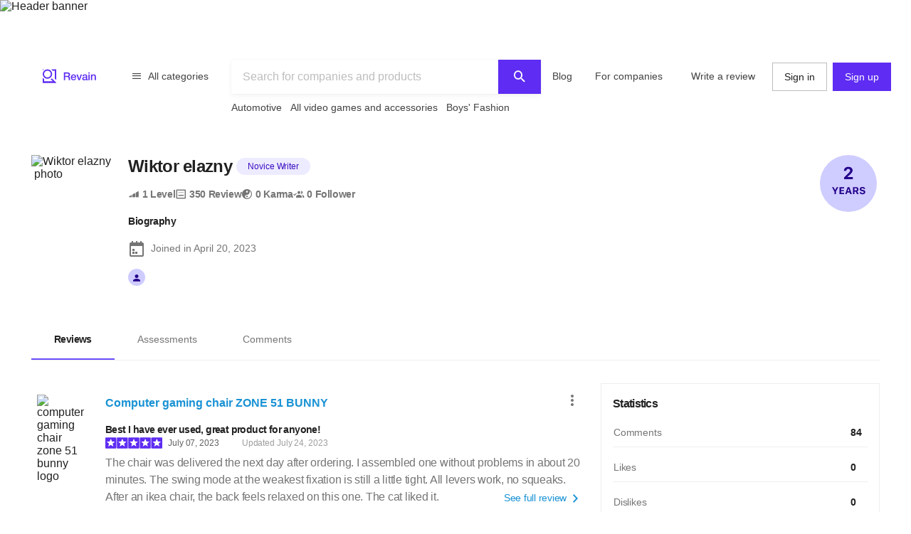

--- FILE ---
content_type: text/html; charset=utf-8
request_url: https://revain.org/authors/35eb59af-ddfb-4ae6-b419-e05012071dbb
body_size: 46785
content:
<!DOCTYPE html><html lang="en"><head><link rel="preload" crossorigin="anonymous" href="/_next/static/chunks/fonts/rv-icons2-c6e9e2949dd96fa23fffa4789b9dc01a.woff2" as="font"/><meta name="viewport" content="width=device-width, viewport-fit=cover, initial-scale=1"/><meta charSet="utf-8"/><title>Wiktor elazny ᠌ – Author : Revain</title><meta name="description" content="Reviews by Wiktor elazny ᠌ (Revain Author). Joined at April 20, 2023."/><meta name="twitter:title" content="Wiktor elazny ᠌ – Author : Revain"/><meta name="twitter:description" content="Reviews by Wiktor elazny ᠌ (Revain Author). Joined at April 20, 2023."/><meta name="twitter:image" content="https://images.revain.org/blob/1dcc303ee781fbd473f0cd8c3e10b38e_76c4286f98.jpeg"/><meta name="twitter:card" content="summary"/><meta property="og:title" content="Wiktor elazny ᠌ – Author : Revain"/><meta property="og:description" content="Reviews by Wiktor elazny ᠌ (Revain Author). Joined at April 20, 2023."/><meta property="og:image" content="https://images.revain.org/blob/1dcc303ee781fbd473f0cd8c3e10b38e_76c4286f98.jpeg"/><meta property="og:type" content="website"/><meta property="og:url" content="https://revain.org/authors/35eb59af-ddfb-4ae6-b419-e05012071dbb"/><meta name="robots" content="noindex, follow"/><link rel="alternate" href="https://revain.org/authors/35eb59af-ddfb-4ae6-b419-e05012071dbb" hrefLang="x-default"/><link rel="alternate" href="https://revain.org/authors/35eb59af-ddfb-4ae6-b419-e05012071dbb" hrefLang="en"/><script type="application/ld+json">{"@context":"https://schema.org","@type":"Person","name":"Wiktor elazny ᠌","address":"","image":"https://images.revain.org/blob/1dcc303ee781fbd473f0cd8c3e10b38e_76c4286f98.jpeg"}</script><meta name="next-head-count" content="18"/><meta name="p:domain_verify" content="d7f9a71e6cc35729a1e470d2b87c4ac3"/><meta name="baidu-site-verification" content="pWCgg33hQN"/><link rel="shortcut icon" href="/favicon.ico?v=3"/><link rel="preconnect" href="https://images.revain.org"/><link rel="dns-prefetch" href="//images.revain.org"/><link rel="apple-touch-icon" sizes="180x180" href="/apple-touch-icon.png"/><link rel="icon" type="image/svg+xml" href="/favicon.svg"/><link rel="icon" type="image/png" sizes="32x32" href="/favicon-32x32.png"/><link rel="icon" type="image/png" sizes="16x16" href="/favicon-16x16.png"/><link rel="manifest" href="/manifest.json"/><link rel="mask-icon" href="/safari-pinned-tab.svg" color="#5e2cf2"/><meta name="msapplication-TileColor" content="#5e2cf2"/><meta name="theme-color" content="#ffffff"/><meta name="application-name" content="Revain"/><meta name="apple-mobile-web-app-capable" content="yes"/><meta name="mobile-web-app-capable" content="yes"/><meta name="apple-mobile-web-app-status-bar-style" content="default"/><meta name="apple-mobile-web-app-title" content="Revain"/><link rel="preload" href="/_next/static/css/36fd055c22c95fdd.css" as="style"/><link rel="stylesheet" href="/_next/static/css/36fd055c22c95fdd.css" data-n-g=""/><link rel="preload" href="/_next/static/css/ccef7d991aceccd3.css" as="style"/><link rel="stylesheet" href="/_next/static/css/ccef7d991aceccd3.css" data-n-p=""/><noscript data-n-css=""></noscript><script defer="" nomodule="" src="/_next/static/chunks/polyfills-c67a75d1b6f99dc8.js"></script><script src="/_next/static/chunks/webpack-11eec00148869b61.js" defer=""></script><script src="/_next/static/chunks/framework-4ed89e9640adfb9e.js" defer=""></script><script src="/_next/static/chunks/main-7bd5f77c36e6e0e2.js" defer=""></script><script src="/_next/static/chunks/pages/_app-63bb350b5fc15cc4.js" defer=""></script><script src="/_next/static/chunks/7d9bb5f9-42953fb69f42aa67.js" defer=""></script><script src="/_next/static/chunks/3b9d1622-644e3eb6ccc28b01.js" defer=""></script><script src="/_next/static/chunks/5094-dca6d848d3f14891.js" defer=""></script><script src="/_next/static/chunks/2829-cff003011c428a18.js" defer=""></script><script src="/_next/static/chunks/8662-bd76db1ed58d102a.js" defer=""></script><script src="/_next/static/chunks/8261-297329f4ddb6f395.js" defer=""></script><script src="/_next/static/chunks/6688-054ceb2979dc016c.js" defer=""></script><script src="/_next/static/chunks/7557-78326098295a69eb.js" defer=""></script><script src="/_next/static/chunks/48-c36eb52af6d2c4b5.js" defer=""></script><script src="/_next/static/chunks/7845-d22f26730dd600a2.js" defer=""></script><script src="/_next/static/chunks/595-42c5f01b1056df8a.js" defer=""></script><script src="/_next/static/chunks/6314-9d545d708c9ed28a.js" defer=""></script><script src="/_next/static/chunks/6886-795963683e0806a8.js" defer=""></script><script src="/_next/static/chunks/2630-2e00b620e4a48895.js" defer=""></script><script src="/_next/static/chunks/3388-359c58a9ebde250a.js" defer=""></script><script src="/_next/static/chunks/9601-583c4901c44d05cd.js" defer=""></script><script src="/_next/static/chunks/4679-0af672568bd4d000.js" defer=""></script><script src="/_next/static/chunks/1339-993333d2f86b292c.js" defer=""></script><script src="/_next/static/chunks/9277-a67da443230a8bc2.js" defer=""></script><script src="/_next/static/chunks/8508-83a7863d5982e9fe.js" defer=""></script><script src="/_next/static/chunks/2463-3d1589b814f0aa01.js" defer=""></script><script src="/_next/static/chunks/5455-779196c7fbb4a036.js" defer=""></script><script src="/_next/static/chunks/428-002b0fc9680d884f.js" defer=""></script><script src="/_next/static/chunks/7714-aa9360915e2f5e18.js" defer=""></script><script src="/_next/static/chunks/pages/authors/%5BauthorId%5D-f94111dfef2babb6.js" defer=""></script><script src="/_next/static/hOJvov_tfu6TUdKpVEnII/_buildManifest.js" defer=""></script><script src="/_next/static/hOJvov_tfu6TUdKpVEnII/_ssgManifest.js" defer=""></script><style id="__jsx-2400085329">@font-face{font-family:'rv-icons2';src:url('/_next/static/chunks/fonts/rv-icons2-c6e9e2949dd96fa23fffa4789b9dc01a.woff2') format('woff2'),url('/_next/static/chunks/fonts/rv-icons2-a5fd321fc99f8d0a7d0ad2521867fafe.woff') format('woff');font-weight:normal;font-display:fallback;font-style:normal;}</style><style data-styled="" data-styled-version="5.3.11">.ctCBmy{width:100%;height:60px;color:inherit;display:block;}/*!sc*/
.dvmgwH{-webkit-flex-direction:column;-ms-flex-direction:column;flex-direction:column;min-height:100%;display:-webkit-box;display:-webkit-flex;display:-ms-flexbox;display:flex;}/*!sc*/
.kLNlXo{display:-webkit-box;display:-webkit-flex;display:-ms-flexbox;display:flex;height:52px;-webkit-box-pack:justify;-webkit-justify-content:space-between;-ms-flex-pack:justify;justify-content:space-between;padding-bottom:var(--theme-spacings-xs);padding-left:var(--theme-spacings-s);padding-right:var(--theme-spacings-s);padding-top:var(--theme-spacings-xs);}/*!sc*/
@media screen and (min-width:1168px){.kLNlXo{display:none;}}/*!sc*/
.iVtqDy{width:140px;height:38px;color:inherit;display:block;}/*!sc*/
.qwKbP{display:none;height:134px;}/*!sc*/
@media screen and (min-width:1168px){.qwKbP{display:initial;}}/*!sc*/
.fIPeGX{padding-top:var(--theme-spacings-m);padding-bottom:var(--theme-spacings-m);padding-left:var(--theme-spacings-xxl-3);padding-right:var(--theme-spacings-xxl-3);margin:0;-webkit-align-items:flex-start;-webkit-box-align:flex-start;-ms-flex-align:flex-start;align-items:flex-start;display:-webkit-box;display:-webkit-flex;display:-ms-flexbox;display:flex;}/*!sc*/
.bhMoM{display:-webkit-box;display:-webkit-flex;display:-ms-flexbox;display:flex;padding-top:var(--theme-spacings-xxs);}/*!sc*/
.qVHxF{color:inherit;display:block;}/*!sc*/
.eYRClB{-webkit-flex:1;-ms-flex:1;flex:1;}/*!sc*/
.hLZrJv{-webkit-flex-direction:column;-ms-flex-direction:column;flex-direction:column;max-width:750px;min-width:345px;width:100%;height:86px;display:-webkit-box;display:-webkit-flex;display:-ms-flexbox;display:flex;}/*!sc*/
.cNQdSz{width:100%;height:48px;}/*!sc*/
.boNLFR{width:100%;background-color:var(--theme-colors-white);display:-webkit-box;display:-webkit-flex;display:-ms-flexbox;display:flex;box-shadow:var(--theme-shadows-elevation-2);position:relative;}/*!sc*/
.gsylJH{overflow:hidden;height:38px;-webkit-flex-wrap:wrap;-ms-flex-wrap:wrap;flex-wrap:wrap;display:-webkit-box;display:-webkit-flex;display:-ms-flexbox;display:flex;}/*!sc*/
.cwXDCZ{padding-top:var(--theme-spacings-xxs);margin-right:var(--theme-spacings-xs);min-width:-webkit-fit-content;min-width:-moz-fit-content;min-width:fit-content;}/*!sc*/
.cFIbPj{padding-top:var(--theme-spacings-xxs);min-width:-webkit-fit-content;min-width:-moz-fit-content;min-width:fit-content;}/*!sc*/
.kzQUuU{-webkit-flex-direction:column;-ms-flex-direction:column;flex-direction:column;margin-bottom:var(--theme-spacings-m);margin-left:0;margin-right:0;margin-top:var(--theme-spacings-m);padding-left:var(--theme-spacings-s);padding-right:var(--theme-spacings-s);width:auto;}/*!sc*/
@media screen and (min-width:1168px){.kzQUuU{margin-left:auto;margin-right:auto;padding-left:0;padding-right:0;width:100%;}}/*!sc*/
.jewcoK{display:grid;grid-column-gap:0;grid-template-areas:'heading' 'tabs' 'content' 'aside';grid-template-columns:100%;grid-template-rows:auto;justify-items:stretch;padding-left:0;padding-right:0;}/*!sc*/
@media screen and (min-width:1168px){.jewcoK{padding-left:var(--theme-spacings-s);padding-right:var(--theme-spacings-s);grid-column-gap:var(--theme-spacings-m);grid-template-columns:auto 392px;grid-template-rows:auto auto 1fr;grid-template-areas:'heading heading' 'tabs tabs' 'content aside';}}/*!sc*/
.bBGjXN{border-bottom:1px solid var(--theme-colors-neutral-200);grid-area:tabs;margin-bottom:var(--theme-spacings-m);margin-left:0;margin-right:0;padding-top:var(--theme-spacings-m);}/*!sc*/
@media screen and (min-width:768px){.bBGjXN{margin-left:calc(-1 * var(--theme-spacings-s));margin-right:calc(-1 * var(--theme-spacings-s));margin-bottom:var(--theme-spacings-xl);padding-top:var(--theme-spacings-l);}}/*!sc*/
@media screen and (min-width:1168px){.bBGjXN{margin-left:0;margin-right:0;margin-bottom:var(--theme-spacings-l);padding-top:var(--theme-spacings-xxl-4);}}/*!sc*/
.cnRuVT{-webkit-box-pack:center;-webkit-justify-content:center;-ms-flex-pack:center;justify-content:center;}/*!sc*/
@media screen and (min-width:768px){.cnRuVT{display:-webkit-box;display:-webkit-flex;display:-ms-flexbox;display:flex;}}/*!sc*/
@media screen and (min-width:1168px){.cnRuVT{display:block;}}/*!sc*/
.jfcRow{overflow-x:auto;overflow-y:hidden;color:var(--theme-colors-neutral-900);display:-webkit-box;display:-webkit-flex;display:-ms-flexbox;display:flex;}/*!sc*/
.jfYooB{display:grid;}/*!sc*/
.eLUTN{position:relative;width:-webkit-max-content;width:-moz-max-content;width:max-content;}/*!sc*/
.geexfM{grid-area:content;}/*!sc*/
.gcdtEp{min-height:600px;}/*!sc*/
.bnQkVO{-webkit-flex-direction:column;-ms-flex-direction:column;flex-direction:column;display:-webkit-box;display:-webkit-flex;display:-ms-flexbox;display:flex;}/*!sc*/
.fNkUjG{padding-top:var(--theme-spacings-s);padding-bottom:var(--theme-spacings-s);}/*!sc*/
.hdkpvb{display:grid;grid-column-gap:var(--theme-spacings-s);grid-row-gap:var(--theme-spacings-xxs);grid-template-areas:'avatar company' 'avatar company' 'avatar body' 'content content' 'likes likes' 'rewards rewards';grid-template-columns:88px auto;grid-template-rows:24px repeat(4,auto);position:relative;}/*!sc*/
@media screen and (min-width:1168px){.hdkpvb{grid-template-areas:'avatar company' 'avatar company' 'avatar body' 'avatar content' 'avatar likes';}}/*!sc*/
.loUZjw{grid-area:company;margin-top:0;margin-bottom:0;-webkit-box-pack:justify;-webkit-justify-content:space-between;-ms-flex-pack:justify;justify-content:space-between;grid-gap:var(--theme-spacings-xs);display:-webkit-box;display:-webkit-flex;display:-ms-flexbox;display:flex;}/*!sc*/
.IeUeK{margin-top:0;margin-bottom:0;}/*!sc*/
.daWXvV{grid-area:body;}/*!sc*/
.fIEBDP{grid-gap:var(--theme-spacings-xs);-webkit-flex-direction:column;-ms-flex-direction:column;flex-direction:column;-webkit-align-items:start;-webkit-box-align:start;-ms-flex-align:start;align-items:start;display:-webkit-box;display:-webkit-flex;display:-ms-flexbox;display:flex;}/*!sc*/
.jzXxcl{-webkit-align-items:center;-webkit-box-align:center;-ms-flex-align:center;align-items:center;-webkit-box-pack:justify;-webkit-justify-content:space-between;-ms-flex-pack:justify;justify-content:space-between;-webkit-flex-wrap:wrap;-ms-flex-wrap:wrap;flex-wrap:wrap;display:-webkit-box;display:-webkit-flex;display:-ms-flexbox;display:flex;}/*!sc*/
.bnGBoD{margin-right:var(--theme-spacings-l);display:-webkit-box;display:-webkit-flex;display:-ms-flexbox;display:flex;}/*!sc*/
.faqQcM{display:-webkit-box;display:-webkit-flex;display:-ms-flexbox;display:flex;padding-top:var(--theme-spacings-xs);width:100%;}/*!sc*/
@media screen and (min-width:1168px){.faqQcM{padding-top:var(--theme-spacings-xxs);}}/*!sc*/
.bZhdFl{grid-area:likes;display:-webkit-box;display:-webkit-flex;display:-ms-flexbox;display:flex;}/*!sc*/
.gKwXjO{grid-column-gap:var(--theme-spacings-s);grid-auto-flow:column;display:grid;}/*!sc*/
.dtupiR{grid-area:heading;}/*!sc*/
.gbffsd{display:grid;grid-template-areas:'avatar info' 'follow follow' 'medals medals' 'settings settings' 'bio bio';grid-template-columns:72px auto;grid-template-rows:max-content;position:relative;}/*!sc*/
@media screen and (min-width:1168px){.gbffsd{grid-template-columns:112px auto;grid-template-areas:'avatar info' 'avatar bio' 'follow bio' '. bio';}}/*!sc*/
.hFKfBw{grid-area:avatar;}/*!sc*/
.jZgLwo{display:-webkit-box;display:-webkit-flex;display:-ms-flexbox;display:flex;grid-area:info;margin-left:var(--theme-spacings-s);}/*!sc*/
@media screen and (min-width:1168px){.jZgLwo{margin-left:var(--theme-spacings-m);}}/*!sc*/
.bAgfMN{display:grid;grid-auto-flow:row;grid-column-gap:var(--theme-spacings-xs);}/*!sc*/
@media screen and (min-width:1168px){.bAgfMN{display:-webkit-box;display:-webkit-flex;display:-ms-flexbox;display:flex;grid-auto-flow:column;}}/*!sc*/
.fgtjqn{color:var(--theme-colors-neutral-600);display:grid;grid-gap:var(--theme-spacings-xs);grid-template-columns:1fr 1fr;padding-top:var(--theme-spacings-xxl);}/*!sc*/
@media screen and (min-width:768px){.fgtjqn{display:-webkit-box;display:-webkit-flex;display:-ms-flexbox;display:flex;grid-gap:var(--theme-spacings-m);grid-template-columns:1fr 1fr 1fr;}}/*!sc*/
@media screen and (min-width:1168px){.fgtjqn{padding-top:var(--theme-spacings-xxl-2);}}/*!sc*/
.bGosOW{-webkit-align-items:center;-webkit-box-align:center;-ms-flex-align:center;align-items:center;display:-webkit-box;display:-webkit-flex;display:-ms-flexbox;display:flex;}/*!sc*/
.lhQfbZ{-webkit-align-items:start;-webkit-box-align:start;-ms-flex-align:start;align-items:start;display:-webkit-box;display:-webkit-flex;display:-ms-flexbox;display:flex;grid-area:medals;padding-top:var(--theme-spacings-s);}/*!sc*/
@media screen and (min-width:1168px){.lhQfbZ{padding-top:0;}}/*!sc*/
.ebfvPJ{-webkit-box-pack:center;-webkit-justify-content:center;-ms-flex-pack:center;justify-content:center;-webkit-flex-wrap:wrap;-ms-flex-wrap:wrap;flex-wrap:wrap;display:-webkit-box;display:-webkit-flex;display:-ms-flexbox;display:flex;}/*!sc*/
.fJnNwF{border-radius:50%;background-color:var(--theme-colors-primary-100);-webkit-align-items:center;-webkit-box-align:center;-ms-flex-align:center;align-items:center;-webkit-box-pack:center;-webkit-justify-content:center;-ms-flex-pack:center;justify-content:center;margin-left:var(--theme-spacings-xxs);margin-right:var(--theme-spacings-xxs);display:-webkit-box;display:-webkit-flex;display:-ms-flexbox;display:flex;}/*!sc*/
.ivDnBQ{grid-area:bio;margin-left:0;padding-top:var(--theme-spacings-s);}/*!sc*/
@media screen and (min-width:1168px){.ivDnBQ{margin-left:var(--theme-spacings-m);}}/*!sc*/
.duxOwt{grid-auto-flow:row;grid-gap:var(--theme-spacings-s);display:grid;}/*!sc*/
.jaUNgK{display:grid;grid-auto-flow:row;grid-gap:var(--theme-spacings-xs);}/*!sc*/
@media screen and (min-width:768px){.jaUNgK{grid-gap:var(--theme-spacings-s);}}/*!sc*/
@media screen and (min-width:1168px){.jaUNgK{display:-webkit-box;display:-webkit-flex;display:-ms-flexbox;display:flex;grid-auto-flow:column;}}/*!sc*/
.jnNYum{display:-webkit-box;display:-webkit-flex;display:-ms-flexbox;display:flex;}/*!sc*/
.cAvxik{display:grid;grid-auto-flow:row;grid-gap:var(--theme-spacings-s);grid-template-columns:repeat(6,32px);-webkit-box-pack:left;-webkit-justify-content:left;-ms-flex-pack:left;justify-content:left;}/*!sc*/
@media screen and (min-width:1168px){.cAvxik{grid-auto-flow:column;grid-template-columns:auto;}}/*!sc*/
.bzwPSf{display:-webkit-box;display:-webkit-flex;display:-ms-flexbox;display:flex;height:32px;width:32px;}/*!sc*/
@media screen and (min-width:1168px){.bzwPSf{width:24px;height:24px;}}/*!sc*/
.Gijuj{grid-area:aside;}/*!sc*/
.iqfFoz{grid-gap:0;position:relative;}/*!sc*/
@media screen and (min-width:1168px){.iqfFoz{grid-gap:var(--theme-spacings-s);}}/*!sc*/
.kIXUcv{border:none;display:grid;padding:var(--theme-spacings-s);padding-left:0;padding-right:0;position:relative;}/*!sc*/
@media screen and (min-width:1168px){.kIXUcv{padding-left:var(--theme-spacings-s);padding-right:var(--theme-spacings-s);border:1px solid var(--theme-colors-neutral-200);}}/*!sc*/
.kKWbys{display:block;}/*!sc*/
.eJHmPt{grid-gap:var(--theme-spacings-s);padding-top:var(--theme-spacings-s);display:grid;}/*!sc*/
.hZPHOe{-webkit-align-items:center;-webkit-box-align:center;-ms-flex-align:center;align-items:center;grid-template-columns:auto 40px;padding-bottom:var(--theme-spacings-xs);border-bottom:1px solid var(--theme-colors-neutral-200);display:grid;}/*!sc*/
.bRctkF{-webkit-align-items:center;-webkit-box-align:center;-ms-flex-align:center;align-items:center;grid-template-columns:auto 40px;padding-bottom:0;border-bottom:none;display:grid;}/*!sc*/
.bmXMwT{grid-template-columns:100px auto 40px;display:grid;}/*!sc*/
.jrlhpJ{background-color:var(--theme-colors-neutral-900);margin-top:auto;padding-bottom:var(--theme-spacings-xxl-4);padding-top:var(--theme-spacings-xl);width:100%;}/*!sc*/
@media screen and (min-width:1024px){.jrlhpJ{padding-top:var(--theme-spacings-xxl-7);padding-bottom:52px;}}/*!sc*/
.jUwJEB{display:grid;grid-template-areas:'static' 'locale-picker' 'for-product-company-cat' 'footer-cats' 'other-links';grid-template-columns:minmax(0,100%);grid-template-rows:minmax(0,100%);margin-left:auto;margin-right:auto;max-width:1220px;padding-left:var(--theme-spacings-s);padding-right:var(--theme-spacings-s);width:100%;}/*!sc*/
@media screen and (min-width:768px){.jUwJEB{grid-template-areas:'for-product-company-cat for-product-company-cat static static' 'footer-cats footer-cats static static' 'other-links other-links other-links locale-picker';grid-template-columns:repeat(4,1fr);}}/*!sc*/
@media screen and (min-width:1024px){.jUwJEB{grid-template-areas:'for-product-company-cat for-product-company-cat static static static static' 'footer-cats footer-cats footer-cats footer-cats footer-cats footer-cats' 'other-links other-links other-links other-links locale-picker locale-picker';grid-template-columns:repeat(6,1fr);}}/*!sc*/
.fwkFZG{display:grid;grid-area:for-product-company-cat;grid-auto-rows:min-content;}/*!sc*/
@media screen and (min-width:1024px){.fwkFZG{grid-template-columns:repeat(2,1fr);}}/*!sc*/
.xeoaT{-webkit-flex-direction:column;-ms-flex-direction:column;flex-direction:column;padding-bottom:var(--theme-spacings-l);display:-webkit-box;display:-webkit-flex;display:-ms-flexbox;display:flex;}/*!sc*/
.RWiFs{display:grid;grid-area:static;grid-auto-rows:min-content;}/*!sc*/
@media screen and (min-width:1024px){.RWiFs{grid-template-columns:repeat(4,1fr);}}/*!sc*/
.iRYPTy{-webkit-flex-direction:column;-ms-flex-direction:column;flex-direction:column;padding-bottom:var(--theme-spacings-m);display:-webkit-box;display:-webkit-flex;display:-ms-flexbox;display:flex;}/*!sc*/
.gKBIEC{margin-top:var(--theme-spacings-s);margin-bottom:var(--theme-spacings-s);}/*!sc*/
.csqXnl{display:grid;grid-gap:var(--theme-spacings-s);grid-template-columns:repeat(6,min-content);margin:0;padding:0;}/*!sc*/
@media screen and (min-width:1024px){.csqXnl{grid-template-columns:repeat(3,min-content);}}/*!sc*/
.dbUtfv{display:-webkit-box;display:-webkit-flex;display:-ms-flexbox;display:flex;grid-area:locale-picker;-webkit-box-pack:start;-webkit-justify-content:flex-start;-ms-flex-pack:start;justify-content:flex-start;}/*!sc*/
@media screen and (min-width:768px){.dbUtfv{-webkit-box-pack:end;-webkit-justify-content:flex-end;-ms-flex-pack:end;justify-content:flex-end;}}/*!sc*/
@media screen and (min-width:1024px){.dbUtfv{margin-top:auto;margin-bottom:auto;}}/*!sc*/
.esGzah{display:grid;grid-area:footer-cats;grid-auto-rows:min-content;padding-top:var(--theme-spacings-s);}/*!sc*/
@media screen and (min-width:1024px){.esGzah{grid-template-columns:repeat(6,1fr);border-top:1px solid var(--theme-colors-neutral-000);}}/*!sc*/
.gWudwi{margin-top:0;margin-bottom:var(--theme-spacings-s);}/*!sc*/
.bMxlrL{grid-area:other-links;}/*!sc*/
.cxcNVv{display:inline-block;overflow:hidden;}/*!sc*/
.bnqqVe{display:-webkit-box;display:-webkit-flex;display:-ms-flexbox;display:flex;-webkit-flex-direction:column;-ms-flex-direction:column;flex-direction:column;}/*!sc*/
@media screen and (min-width:1024px){.bnqqVe{-webkit-flex-direction:row;-ms-flex-direction:row;flex-direction:row;}}/*!sc*/
.RkQYU{display:-webkit-box;display:-webkit-flex;display:-ms-flexbox;display:flex;padding-top:var(--theme-spacings-m);}/*!sc*/
@media screen and (min-width:1024px){.RkQYU{padding-top:0;}}/*!sc*/
data-styled.g1[id="Box-sc-1mngh6p-0"]{content:"ctCBmy,dvmgwH,kLNlXo,iVtqDy,gBkmhe,qwKbP,fIPeGX,bhMoM,qVHxF,eYRClB,hLZrJv,cNQdSz,boNLFR,gsylJH,cwXDCZ,cFIbPj,kzQUuU,jewcoK,bBGjXN,cnRuVT,jfcRow,jfYooB,eLUTN,geexfM,gcdtEp,bnQkVO,fNkUjG,hdkpvb,loUZjw,IeUeK,daWXvV,fIEBDP,jzXxcl,bnGBoD,faqQcM,bZhdFl,gKwXjO,dtupiR,gbffsd,hFKfBw,jZgLwo,bAgfMN,fgtjqn,bGosOW,lhQfbZ,ebfvPJ,fJnNwF,ivDnBQ,duxOwt,jaUNgK,jnNYum,cAvxik,bzwPSf,Gijuj,iqfFoz,kIXUcv,kKWbys,eJHmPt,hZPHOe,bRctkF,bmXMwT,jrlhpJ,jUwJEB,fwkFZG,xeoaT,RWiFs,iRYPTy,gKBIEC,csqXnl,dbUtfv,esGzah,gWudwi,bMxlrL,cxcNVv,bnqqVe,RkQYU,"}/*!sc*/
.jAyOXX{font-weight:400;font-size:14px;line-height:22px;padding-top:var(--theme-spacings-xs);padding-bottom:var(--theme-spacings-xs);margin-right:var(--theme-spacings-xxl-2);color:var(--theme-colors-neutral-800);}/*!sc*/
.bgzzzq{color:var(--theme-colors-neutral-900);font-size:14px;font-weight:700;-webkit-letter-spacing:-0.6px;-moz-letter-spacing:-0.6px;-ms-letter-spacing:-0.6px;letter-spacing:-0.6px;line-height:22px;padding-bottom:var(--theme-spacings-xs);padding-left:var(--theme-spacings-l);padding-right:var(--theme-spacings-l);padding-top:var(--theme-spacings-xs);white-space:nowrap;}/*!sc*/
@media screen and (min-width:768px){.bgzzzq{padding-top:var(--theme-spacings-s);padding-bottom:var(--theme-spacings-s);}}/*!sc*/
.binlFa{color:var(--theme-colors-neutral-600);font-size:14px;font-weight:400;line-height:22px;padding-bottom:var(--theme-spacings-xs);padding-left:var(--theme-spacings-l);padding-right:var(--theme-spacings-l);padding-top:var(--theme-spacings-xs);}/*!sc*/
@media screen and (min-width:768px){.binlFa{padding-top:var(--theme-spacings-s);padding-bottom:var(--theme-spacings-s);}}/*!sc*/
.eoLfpk{margin-right:var(--theme-spacings-xxs);font-weight:600;font-size:16px;line-height:24px;color:var(--theme-colors-neutral-900);}/*!sc*/
.ctlMvG{color:var(--theme-colors-blue-600);font-weight:600;font-size:16px;line-height:24px;}/*!sc*/
.gKVbaG{color:inherit;}/*!sc*/
.gUggxW{font-weight:700;font-size:14px;line-height:22px;-webkit-letter-spacing:-0.6px;-moz-letter-spacing:-0.6px;-ms-letter-spacing:-0.6px;letter-spacing:-0.6px;word-break:break-word;}/*!sc*/
.bDobaF{margin-left:var(--theme-spacings-xs);white-space:nowrap;font-weight:400;font-size:12px;line-height:16px;-webkit-letter-spacing:-0.1px;-moz-letter-spacing:-0.1px;-ms-letter-spacing:-0.1px;letter-spacing:-0.1px;color:var(--theme-colors-neutral-700);}/*!sc*/
.dcwbFt{color:var(--theme-colors-neutral-500);font-size:12px;font-weight:400;-webkit-letter-spacing:-0.1px;-moz-letter-spacing:-0.1px;-ms-letter-spacing:-0.1px;letter-spacing:-0.1px;line-height:16px;margin-top:4px;white-space:nowrap;}/*!sc*/
@media screen and (min-width:480px){.dcwbFt{margin-top:0;}}/*!sc*/
.kckQPz{font-weight:400;font-size:16px;line-height:24px;-webkit-letter-spacing:-0.25px;-moz-letter-spacing:-0.25px;-ms-letter-spacing:-0.25px;letter-spacing:-0.25px;color:var(--theme-colors-neutral-600);margin:0;}/*!sc*/
.kFNpGs{font-weight:400;font-size:14px;line-height:22px;color:var(--theme-colors-blue-600);}/*!sc*/
.bDjJix{font-size:16px;font-weight:700;-webkit-letter-spacing:-0.7px;-moz-letter-spacing:-0.7px;-ms-letter-spacing:-0.7px;letter-spacing:-0.7px;line-height:24px;margin:0;}/*!sc*/
@media screen and (min-width:1168px){.bDjJix{font-weight:600;font-size:24px;line-height:32px;}}/*!sc*/
.ksoJry{font-weight:400;font-size:12px;line-height:16px;-webkit-letter-spacing:-0.1px;-moz-letter-spacing:-0.1px;-ms-letter-spacing:-0.1px;letter-spacing:-0.1px;margin-top:auto;margin-bottom:auto;}/*!sc*/
.dWstfQ{font-weight:600;font-size:14px;line-height:22px;-webkit-letter-spacing:-0.4px;-moz-letter-spacing:-0.4px;-ms-letter-spacing:-0.4px;letter-spacing:-0.4px;}/*!sc*/
.bHZtMu{font-weight:600;font-size:14px;line-height:22px;-webkit-letter-spacing:-0.4px;-moz-letter-spacing:-0.4px;-ms-letter-spacing:-0.4px;letter-spacing:-0.4px;color:var(--theme-colors-neutral-900);margin-top:0;margin-bottom:0;}/*!sc*/
.ctUnSd{font-weight:400;font-size:14px;line-height:22px;color:var(--theme-colors-neutral-600);padding-left:var(--theme-spacings-xs);}/*!sc*/
.hZdAmk{font-weight:700;font-size:16px;line-height:24px;-webkit-letter-spacing:-0.7px;-moz-letter-spacing:-0.7px;-ms-letter-spacing:-0.7px;letter-spacing:-0.7px;margin-top:0;margin-bottom:0;color:var(--theme-colors-neutral-900);}/*!sc*/
.fTctaA{font-weight:300;font-size:14px;line-height:20px;-webkit-letter-spacing:-0.2px;-moz-letter-spacing:-0.2px;-ms-letter-spacing:-0.2px;letter-spacing:-0.2px;color:var(--theme-colors-neutral-600);text-align:start;}/*!sc*/
.hOtyvg{font-weight:600;font-size:14px;line-height:22px;-webkit-letter-spacing:-0.4px;-moz-letter-spacing:-0.4px;-ms-letter-spacing:-0.4px;letter-spacing:-0.4px;color:var(--theme-colors-neutral-900);padding-left:var(--theme-spacings-s);}/*!sc*/
.gZItRO{color:var(--theme-colors-blue-600);font-weight:300;font-size:14px;line-height:20px;-webkit-letter-spacing:-0.2px;-moz-letter-spacing:-0.2px;-ms-letter-spacing:-0.2px;letter-spacing:-0.2px;padding-right:var(--theme-spacings-s);}/*!sc*/
.loreaK{font-weight:300;font-size:14px;line-height:20px;-webkit-letter-spacing:-0.2px;-moz-letter-spacing:-0.2px;-ms-letter-spacing:-0.2px;letter-spacing:-0.2px;color:var(--theme-colors-neutral-600);padding-left:var(--theme-spacings-s);}/*!sc*/
.hwhtxT{color:var(--theme-colors-neutral-200);font-size:14px;font-weight:400;line-height:22px;margin-bottom:var(--theme-spacings-s);margin-top:0;}/*!sc*/
@media screen and (min-width:1024px){.hwhtxT{font-weight:700;font-size:14px;line-height:22px;-webkit-letter-spacing:-0.6px;-moz-letter-spacing:-0.6px;-ms-letter-spacing:-0.6px;letter-spacing:-0.6px;}}/*!sc*/
.gSARTy{margin-right:var(--theme-spacings-xs);color:var(--theme-colors-neutral-500);font-weight:400;font-size:12px;line-height:16px;-webkit-letter-spacing:-0.1px;-moz-letter-spacing:-0.1px;-ms-letter-spacing:-0.1px;letter-spacing:-0.1px;}/*!sc*/
.fzPDFr{color:var(--theme-colors-neutral-200);font-size:14px;font-weight:400;line-height:22px;margin-bottom:0;margin-top:0;}/*!sc*/
@media screen and (min-width:1024px){.fzPDFr{font-weight:700;font-size:14px;line-height:22px;-webkit-letter-spacing:-0.6px;-moz-letter-spacing:-0.6px;-ms-letter-spacing:-0.6px;letter-spacing:-0.6px;}}/*!sc*/
.glCnpK{color:var(--theme-colors-neutral-200);font-size:16px;font-weight:600;line-height:24px;margin:0;}/*!sc*/
@media screen and (min-width:1024px){.glCnpK{font-weight:700;font-size:14px;line-height:22px;-webkit-letter-spacing:-0.6px;-moz-letter-spacing:-0.6px;-ms-letter-spacing:-0.6px;letter-spacing:-0.6px;}}/*!sc*/
.iQkvQO{color:var(--theme-colors-neutral-200);font-size:14px;font-weight:400;line-height:22px;margin-top:0;}/*!sc*/
@media screen and (min-width:1024px){.iQkvQO{font-weight:700;font-size:14px;line-height:22px;-webkit-letter-spacing:-0.6px;-moz-letter-spacing:-0.6px;-ms-letter-spacing:-0.6px;letter-spacing:-0.6px;}}/*!sc*/
.cZomoI{color:var(--theme-colors-neutral-200);font-weight:400;font-size:12px;line-height:16px;-webkit-letter-spacing:-0.1px;-moz-letter-spacing:-0.1px;-ms-letter-spacing:-0.1px;letter-spacing:-0.1px;display:inline-block;-webkit-text-decoration:none;text-decoration:none;}/*!sc*/
.gqXnKu{margin-right:var(--theme-spacings-s);color:var(--theme-colors-neutral-500);font-weight:400;font-size:12px;line-height:16px;-webkit-letter-spacing:-0.1px;-moz-letter-spacing:-0.1px;-ms-letter-spacing:-0.1px;letter-spacing:-0.1px;}/*!sc*/
.hJcWxM{color:var(--theme-colors-neutral-500);font-weight:400;font-size:12px;line-height:16px;-webkit-letter-spacing:-0.1px;-moz-letter-spacing:-0.1px;-ms-letter-spacing:-0.1px;letter-spacing:-0.1px;}/*!sc*/
data-styled.g4[id="Text-sc-kh4piv-0"]{content:"jAyOXX,bgzzzq,binlFa,eoLfpk,ctlMvG,gfHkAb,gKVbaG,gUggxW,bDobaF,dcwbFt,kckQPz,kFNpGs,bDjJix,ksoJry,dWstfQ,bHZtMu,ctUnSd,hZdAmk,fTctaA,hOtyvg,gZItRO,loreaK,hwhtxT,gSARTy,fzPDFr,glCnpK,iQkvQO,cZomoI,gqXnKu,hJcWxM,"}/*!sc*/
.feKBAq{-webkit-text-decoration:none;text-decoration:none;}/*!sc*/
.feKBAq:hover,.feKBAq:focus,.feKBAq:active{-webkit-text-decoration:none;text-decoration:none;}/*!sc*/
.feKBAq:visited{color:var(--theme-colors-neutral-800);}/*!sc*/
.iFTWAb{-webkit-text-decoration:none;text-decoration:none;}/*!sc*/
.iFTWAb:hover,.iFTWAb:focus,.iFTWAb:active{-webkit-text-decoration:none;text-decoration:none;}/*!sc*/
.iFTWAb:visited{color:var(--theme-colors-neutral-900);}/*!sc*/
.fpewZr{-webkit-text-decoration:none;text-decoration:none;}/*!sc*/
.fpewZr:hover,.fpewZr:focus,.fpewZr:active{-webkit-text-decoration:none;text-decoration:none;}/*!sc*/
.fpewZr:visited{color:var(--theme-colors-blue-600);}/*!sc*/
.gCtcmg{-webkit-text-decoration:none;text-decoration:none;}/*!sc*/
.gCtcmg:hover,.gCtcmg:focus,.gCtcmg:active{-webkit-text-decoration:none;text-decoration:none;}/*!sc*/
.gCtcmg:visited{color:inherit;}/*!sc*/
.fyITxj{-webkit-text-decoration:none;text-decoration:none;}/*!sc*/
.fyITxj:hover,.fyITxj:focus,.fyITxj:active{-webkit-text-decoration:none;text-decoration:none;}/*!sc*/
.fyITxj:visited{color:var(--theme-colors-neutral-500);}/*!sc*/
.ItaYA{-webkit-text-decoration:none;text-decoration:none;}/*!sc*/
.ItaYA:hover,.ItaYA:focus,.ItaYA:active{-webkit-text-decoration:none;text-decoration:none;}/*!sc*/
.ItaYA:visited{color:var(--theme-colors-neutral-200);}/*!sc*/
data-styled.g5[id="Anchor-sc-1oa4wrg-0"]{content:"feKBAq,iFTWAb,fpewZr,gCtcmg,fyITxj,ItaYA,"}/*!sc*/
.cWuSpV{-webkit-text-decoration:none;text-decoration:none;cursor:pointer;}/*!sc*/
.cWuSpV:hover,.cWuSpV:focus,.cWuSpV:active{-webkit-text-decoration:none;text-decoration:none;}/*!sc*/
.cWuSpV:visited{color:inherit;}/*!sc*/
data-styled.g6[id="Anchor__AnchorBox-sc-1oa4wrg-1"]{content:"cWuSpV,"}/*!sc*/
.JxCIL{display:contents;}/*!sc*/
.JxCIL > source{display:none;}/*!sc*/
data-styled.g7[id="LazyImage__DefaultPicture-sc-synjzy-0"]{content:"JxCIL,"}/*!sc*/
.fgpVQK{width:140px;height:38px;}/*!sc*/
.itTQqI{width:72px;height:72px;}/*!sc*/
.fqLGZM{height:72px;width:72px;}/*!sc*/
@media screen and (min-width:1168px){.fqLGZM{width:112px;height:112px;}}/*!sc*/
.gNKNCI{height:66px;width:66px;}/*!sc*/
@media screen and (min-width:1168px){.gNKNCI{width:80px;height:80px;}}/*!sc*/
data-styled.g8[id="LazyImage-sc-synjzy-1"]{content:"fgpVQK,itTQqI,fqLGZM,gNKNCI,"}/*!sc*/
.hlSWJR{height:16px;width:80px;}/*!sc*/
data-styled.g9[id="Rating__RatingImage-sc-uqjdp2-0"]{content:"hlSWJR,"}/*!sc*/
.ENBcF{font-family:rv-icons2 !important;speak:none;font-style:normal;font-weight:normal;font-variant:normal;text-transform:none;line-height:1;-webkit-font-smoothing:antialiased;-moz-osx-font-smoothing:grayscale;font-size:24px;width:24px;height:24px;text-align:center;display:inline;cursor:inherit;}/*!sc*/
.ENBcF::before{content:"\f17f";}/*!sc*/
.dhkoRM{font-family:rv-icons2 !important;speak:none;font-style:normal;font-weight:normal;font-variant:normal;text-transform:none;line-height:1;-webkit-font-smoothing:antialiased;-moz-osx-font-smoothing:grayscale;font-size:24px;width:24px;height:24px;text-align:center;display:inline;cursor:inherit;}/*!sc*/
.dhkoRM::before{content:"\f115";}/*!sc*/
.boEapX{font-family:rv-icons2 !important;speak:none;font-style:normal;font-weight:normal;font-variant:normal;text-transform:none;line-height:1;-webkit-font-smoothing:antialiased;-moz-osx-font-smoothing:grayscale;margin-right:var(--theme-spacings-xs);font-size:16px;width:16px;height:16px;text-align:center;display:inline;cursor:inherit;}/*!sc*/
.boEapX::before{content:"\f115";}/*!sc*/
.dVZiZw{font-family:rv-icons2 !important;speak:none;font-style:normal;font-weight:normal;font-variant:normal;text-transform:none;line-height:1;-webkit-font-smoothing:antialiased;-moz-osx-font-smoothing:grayscale;font-size:30px;width:30px;height:30px;text-align:center;display:inline;cursor:inherit;}/*!sc*/
.dVZiZw::before{content:"\f17f";}/*!sc*/
.ccxovU{font-family:rv-icons2 !important;speak:none;font-style:normal;font-weight:normal;font-variant:normal;text-transform:none;line-height:1;-webkit-font-smoothing:antialiased;-moz-osx-font-smoothing:grayscale;font-size:24px;width:24px;height:24px;text-align:center;display:inline;cursor:inherit;}/*!sc*/
.ccxovU::before{content:"\f11e";}/*!sc*/
.QAWQb{font-family:rv-icons2 !important;speak:none;font-style:normal;font-weight:normal;font-variant:normal;text-transform:none;line-height:1;-webkit-font-smoothing:antialiased;-moz-osx-font-smoothing:grayscale;color:var(--theme-colors-neutral-600);font-size:16px;width:16px;height:16px;text-align:center;display:inline;cursor:inherit;}/*!sc*/
.QAWQb::before{content:"\f161";}/*!sc*/
.kdkuLG{font-family:rv-icons2 !important;speak:none;font-style:normal;font-weight:normal;font-variant:normal;text-transform:none;line-height:1;-webkit-font-smoothing:antialiased;-moz-osx-font-smoothing:grayscale;font-size:24px;width:24px;height:24px;text-align:center;display:inline;cursor:inherit;}/*!sc*/
.kdkuLG::before{content:"\f120";}/*!sc*/
.kSXtCm{font-family:rv-icons2 !important;speak:none;font-style:normal;font-weight:normal;font-variant:normal;text-transform:none;line-height:1;-webkit-font-smoothing:antialiased;-moz-osx-font-smoothing:grayscale;color:var(--theme-colors-neutral-400);font-size:24px;width:24px;height:24px;text-align:center;display:inline;cursor:inherit;}/*!sc*/
.kSXtCm::before{content:"\f154";}/*!sc*/
.eAFsru{font-family:rv-icons2 !important;speak:none;font-style:normal;font-weight:normal;font-variant:normal;text-transform:none;line-height:1;-webkit-font-smoothing:antialiased;-moz-osx-font-smoothing:grayscale;color:var(--theme-colors-neutral-400);font-size:24px;width:24px;height:24px;text-align:center;display:inline;cursor:inherit;}/*!sc*/
.eAFsru::before{content:"\f136";}/*!sc*/
.uSHXd{font-family:rv-icons2 !important;speak:none;font-style:normal;font-weight:normal;font-variant:normal;text-transform:none;line-height:1;-webkit-font-smoothing:antialiased;-moz-osx-font-smoothing:grayscale;color:var(--theme-colors-neutral-400);font-size:24px;width:24px;height:24px;text-align:center;display:inline;cursor:inherit;}/*!sc*/
.uSHXd::before{content:"\f128";}/*!sc*/
.ciukDJ{font-family:rv-icons2 !important;speak:none;font-style:normal;font-weight:normal;font-variant:normal;text-transform:none;line-height:1;-webkit-font-smoothing:antialiased;-moz-osx-font-smoothing:grayscale;margin-right:var(--theme-spacings-xxs);font-size:16px;width:16px;height:16px;text-align:center;display:inline;cursor:inherit;}/*!sc*/
.ciukDJ::before{content:"\f153";}/*!sc*/
.eCiHrZ{font-family:rv-icons2 !important;speak:none;font-style:normal;font-weight:normal;font-variant:normal;text-transform:none;line-height:1;-webkit-font-smoothing:antialiased;-moz-osx-font-smoothing:grayscale;margin-right:var(--theme-spacings-xxs);font-size:16px;width:16px;height:16px;text-align:center;display:inline;cursor:inherit;}/*!sc*/
.eCiHrZ::before{content:"\f17a";}/*!sc*/
.eqZKcE{font-family:rv-icons2 !important;speak:none;font-style:normal;font-weight:normal;font-variant:normal;text-transform:none;line-height:1;-webkit-font-smoothing:antialiased;-moz-osx-font-smoothing:grayscale;margin-right:var(--theme-spacings-xxs);font-size:16px;width:16px;height:16px;text-align:center;display:inline;cursor:inherit;}/*!sc*/
.eqZKcE::before{content:"\f152";}/*!sc*/
.hcnDSG{font-family:rv-icons2 !important;speak:none;font-style:normal;font-weight:normal;font-variant:normal;text-transform:none;line-height:1;-webkit-font-smoothing:antialiased;-moz-osx-font-smoothing:grayscale;margin-right:var(--theme-spacings-xxs);font-size:16px;width:16px;height:16px;text-align:center;display:inline;cursor:inherit;}/*!sc*/
.hcnDSG::before{content:"\f189";}/*!sc*/
.bRYFXf{font-family:rv-icons2 !important;speak:none;font-style:normal;font-weight:normal;font-variant:normal;text-transform:none;line-height:1;-webkit-font-smoothing:antialiased;-moz-osx-font-smoothing:grayscale;color:var(--theme-colors-neutral-600);font-size:24px;width:24px;height:24px;text-align:center;display:inline;cursor:inherit;}/*!sc*/
.bRYFXf::before{content:"\f117";}/*!sc*/
.gnZuqm{font-family:rv-icons2 !important;speak:none;font-style:normal;font-weight:normal;font-variant:normal;text-transform:none;line-height:1;-webkit-font-smoothing:antialiased;-moz-osx-font-smoothing:grayscale;color:var(--theme-colors-primary-900);font-size:20px;height:20px;width:20px;text-align:center;display:inline;cursor:help;}/*!sc*/
.gnZuqm::before{content:"\f10c";}/*!sc*/
@media screen and (min-width:1168px){.gnZuqm{font-size:15px;width:15px;height:15px;}}/*!sc*/
.gECWPL{font-family:rv-icons2 !important;speak:none;font-style:normal;font-weight:normal;font-variant:normal;text-transform:none;line-height:1;-webkit-font-smoothing:antialiased;-moz-osx-font-smoothing:grayscale;color:var(--theme-colors-neutral-200);font-size:22px;width:22px;height:22px;text-align:center;display:inline;cursor:inherit;}/*!sc*/
.gECWPL::before{content:"\f11e";}/*!sc*/
.esCDiE{font-family:rv-icons2 !important;speak:none;font-style:normal;font-weight:normal;font-variant:normal;text-transform:none;line-height:1;-webkit-font-smoothing:antialiased;-moz-osx-font-smoothing:grayscale;color:var(--theme-colors-neutral-500);font-size:32px;width:32px;height:32px;text-align:center;display:inline;cursor:inherit;}/*!sc*/
.esCDiE::before{content:"\f141";}/*!sc*/
.dJqrdQ{font-family:rv-icons2 !important;speak:none;font-style:normal;font-weight:normal;font-variant:normal;text-transform:none;line-height:1;-webkit-font-smoothing:antialiased;-moz-osx-font-smoothing:grayscale;color:var(--theme-colors-neutral-500);font-size:32px;width:32px;height:32px;text-align:center;display:inline;cursor:inherit;}/*!sc*/
.dJqrdQ::before{content:"\f18e";}/*!sc*/
.jMgJJg{font-family:rv-icons2 !important;speak:none;font-style:normal;font-weight:normal;font-variant:normal;text-transform:none;line-height:1;-webkit-font-smoothing:antialiased;-moz-osx-font-smoothing:grayscale;color:var(--theme-colors-neutral-500);font-size:32px;width:32px;height:32px;text-align:center;display:inline;cursor:inherit;}/*!sc*/
.jMgJJg::before{content:"\f18a";}/*!sc*/
.doDgEI{font-family:rv-icons2 !important;speak:none;font-style:normal;font-weight:normal;font-variant:normal;text-transform:none;line-height:1;-webkit-font-smoothing:antialiased;-moz-osx-font-smoothing:grayscale;color:var(--theme-colors-neutral-500);font-size:32px;width:32px;height:32px;text-align:center;display:inline;cursor:inherit;}/*!sc*/
.doDgEI::before{content:"\f14e";}/*!sc*/
.hkOrVc{font-family:rv-icons2 !important;speak:none;font-style:normal;font-weight:normal;font-variant:normal;text-transform:none;line-height:1;-webkit-font-smoothing:antialiased;-moz-osx-font-smoothing:grayscale;color:var(--theme-colors-neutral-500);font-size:32px;width:32px;height:32px;text-align:center;display:inline;cursor:inherit;}/*!sc*/
.hkOrVc::before{content:"\f16c";}/*!sc*/
data-styled.g13[id="Icon-sc-rzrfhn-0"]{content:"ENBcF,dhkoRM,boEapX,dVZiZw,ccxovU,QAWQb,kdkuLG,kSXtCm,eAFsru,uSHXd,ciukDJ,eCiHrZ,eqZKcE,hcnDSG,bRYFXf,gnZuqm,gECWPL,esCDiE,dJqrdQ,jMgJJg,doDgEI,hkOrVc,"}/*!sc*/
.iyMRGI:disabled{background:none;color:var(--theme-colors-neutral-300);}/*!sc*/
.iyMRGI:disabled:hover,.iyMRGI:disabled:focus{color:var(--theme-colors-neutral-300);}/*!sc*/
.iyMRGI:hover,.iyMRGI:focus{color:inherit;}/*!sc*/
data-styled.g15[id="ReactionButtons__ReactionButtonBase-sc-v1tuy3-0"]{content:"iyMRGI,"}/*!sc*/
.ihYCch{overflow:hidden;position:relative;word-break:break-word;}/*!sc*/
data-styled.g16[id="ReviewContentTeaser__ReviewContent-sc-9r5np5-0"]{content:"ihYCch,"}/*!sc*/
.fFnpuA{-webkit-text-decoration:none;text-decoration:none;display:-webkit-inline-box;display:-webkit-inline-flex;display:-ms-inline-flexbox;display:inline-flex;cursor:pointer;background:var(--theme-colors-white);box-shadow:0 0,-1em 0 0.6em white;position:absolute;bottom:-2px;right:0;white-space:nowrap;}/*!sc*/
data-styled.g17[id="ReviewContentTeaser__SeeFullReviewText-sc-9r5np5-1"]{content:"fFnpuA,"}/*!sc*/
.epvieO{-webkit-transition:-webkit-transform 0.15s ease-out;-webkit-transition:transform 0.15s ease-out;transition:transform 0.15s ease-out;-webkit-transform-origin:50%;-ms-transform-origin:50%;transform-origin:50%;-webkit-transform:rotate(0);-ms-transform:rotate(0);transform:rotate(0);}/*!sc*/
.fjHlQc{-webkit-transition:-webkit-transform 0.15s ease-out;-webkit-transition:transform 0.15s ease-out;transition:transform 0.15s ease-out;-webkit-transform-origin:50%;-ms-transform-origin:50%;transform-origin:50%;-webkit-transform:rotate(-180deg);-ms-transform:rotate(-180deg);transform:rotate(-180deg);}/*!sc*/
data-styled.g19[id="ExpandIndicator-sc-yw70pi-0"]{content:"epvieO,fjHlQc,"}/*!sc*/
.fzzUvW{display:-webkit-box;display:-webkit-flex;display:-ms-flexbox;display:flex;-webkit-align-items:center;-webkit-box-align:center;-ms-flex-align:center;align-items:center;grid-column-gap:var(--theme-spacings-xxs);padding:var(--theme-spacings-xs) var(--theme-spacings-s);background:none;}/*!sc*/
data-styled.g20[id="MenuButton__MenuButtonBase-sc-1l1ij00-0"]{content:"fzzUvW,"}/*!sc*/
.jjTYjt{display:-webkit-box;display:-webkit-flex;display:-ms-flexbox;display:flex;background:none;-webkit-appearance:none;-moz-appearance:none;appearance:none;border:none;cursor:pointer;grid-gap:var(--theme-spacings-xs);grid-auto-flow:column;-webkit-align-items:center;-webkit-box-align:center;-ms-flex-align:center;align-items:center;padding:0;color:var(--theme-colors-blue-600);}/*!sc*/
@media only screen and (min-width:1168px){.jjTYjt{height:34px;}}/*!sc*/
data-styled.g23[id="Actions__Button-sc-1uk1cgq-1"]{content:"jjTYjt,"}/*!sc*/
.lcnJvg{-webkit-transition:height 250ms cubic-bezier(0.4,0,0.2,1);transition:height 250ms cubic-bezier(0.4,0,0.2,1);}/*!sc*/
.lcnJvg .Collapse__content{-webkit-animation:fFHqWC 550ms;animation:fFHqWC 550ms;}/*!sc*/
data-styled.g35[id="Collapse-sc-hkfcih-0"]{content:"lcnJvg,"}/*!sc*/
.llNbnY{margin-top:var(--theme-spacings-m);margin-bottom:var(--theme-spacings-m);background-color:var(--theme-colors-white);border:1px solid var(--theme-colors-neutral-400);color:var(--theme-colors-neutral-900);cursor:pointer;height:40px;}/*!sc*/
.llNbnY:hover,.llNbnY:focus{color:var(--theme-colors-primary-500);border-color:currentColor;}/*!sc*/
.llNbnY:active{background-color:var(--theme-colors-primary-050);color:var(--theme-colors-primary-700);border-color:currentColor;}/*!sc*/
data-styled.g38[id="ShowMoreButton__ButtonBase-sc-b3jkql-0"]{content:"llNbnY,"}/*!sc*/
.WhVPi{background-color:var(--theme-colors-white);color:var(--theme-colors-neutral-800);width:100%;z-index:10;list-style:none;}/*!sc*/
data-styled.g43[id="Header-sc-798eki-0"]{content:"WhVPi,"}/*!sc*/
.btNhwi{display:-webkit-inline-box;display:-webkit-inline-flex;display:-ms-inline-flexbox;display:inline-flex;}/*!sc*/
.btNhwi:hover,.btNhwi:focus,.btNhwi:active{-webkit-text-decoration:none;text-decoration:none;}/*!sc*/
data-styled.g44[id="SocialMedia__AnchorWrapper-sc-1k3i6ql-0"]{content:"btNhwi,"}/*!sc*/
.hRAOXK{visibility:hidden;width:0;height:0;}/*!sc*/
data-styled.g45[id="SocialMedia__HiddenText-sc-1k3i6ql-1"]{content:"hRAOXK,"}/*!sc*/
.gjNKBL{list-style:none;-webkit-flex-flow:wrap;-ms-flex-flow:wrap;flex-flow:wrap;}/*!sc*/
data-styled.g46[id="SocialMedia___StyledBox-sc-1k3i6ql-2"]{content:"gjNKBL,"}/*!sc*/
.eSOrDq{list-style:none;padding:0;margin:0;}/*!sc*/
.eSOrDq > li{margin-bottom:var(--theme-spacings-xs);}/*!sc*/
data-styled.g47[id="PageFooter__FooterLinksList-sc-1e8w2er-0"]{content:"eSOrDq,"}/*!sc*/
.iZCTtI{-webkit-appearance:none;-moz-appearance:none;appearance:none;background:transparent;margin-bottom:var(--theme-spacings-s);border:none;padding:0;display:grid;grid-auto-flow:column;grid-template-columns:minmax(0,100%) min-content;width:100%;}/*!sc*/
data-styled.g48[id="PageFooter__ExpandButtonUI-sc-1e8w2er-1"]{content:"iZCTtI,"}/*!sc*/
.gNuoFg{cursor:inherit;position:absolute;left:-9999px;-webkit-transition:-webkit-transform 0.1s ease-out;-webkit-transition:transform 0.1s ease-out;transition:transform 0.1s ease-out;}/*!sc*/
.gNuoFg ~ .PageFooter__FooterLinksList-sc-1e8w2er-0{height:0;-webkit-transform:scaleY(0);-ms-transform:scaleY(0);transform:scaleY(0);display:none;}/*!sc*/
.gNuoFg .PageFooter__ExpandButtonUI-sc-1e8w2er-1 > .ExpandIndicator-sc-yw70pi-0{-webkit-transform:rotate(-180deg);-ms-transform:rotate(-180deg);transform:rotate(-180deg);}/*!sc*/
.gNuoFg:checked ~ .PageFooter__FooterLinksList-sc-1e8w2er-0{height:100%;-webkit-transform:scaleY(1);-ms-transform:scaleY(1);transform:scaleY(1);display:block;}/*!sc*/
.gNuoFg:checked ~ .PageFooter__ExpandButtonUI-sc-1e8w2er-1 > .ExpandIndicator-sc-yw70pi-0{-webkit-transform:rotate(-180deg);-ms-transform:rotate(-180deg);transform:rotate(-180deg);}/*!sc*/
@media only screen and (min-width:1024px){.gNuoFg ~ .PageFooter__ExpandButtonUI-sc-1e8w2er-1 > .ExpandIndicator-sc-yw70pi-0{display:none;-webkit-transform:rotate(-180deg);-ms-transform:rotate(-180deg);transform:rotate(-180deg);}.gNuoFg ~ .PageFooter__FooterLinksList-sc-1e8w2er-0{height:100%;display:block;-webkit-transform:scaleY(1);-ms-transform:scaleY(1);transform:scaleY(1);}}/*!sc*/
data-styled.g49[id="PageFooter__Input-sc-1e8w2er-2"]{content:"gNuoFg,"}/*!sc*/
.huLfcd{height:32px;display:-webkit-box;display:-webkit-flex;display:-ms-flexbox;display:flex;}/*!sc*/
data-styled.g50[id="PageFooter__LI-sc-1e8w2er-3"]{content:"huLfcd,"}/*!sc*/
.ixvJwT{height:32px;margin-right:calc(var(--theme-spacings-xs) * 2 + 3px);position:relative;}/*!sc*/
.ixvJwT:hover{-webkit-text-decoration:underline;text-decoration:underline;}/*!sc*/
.ixvJwT:after{content:'';position:absolute;width:4px;height:4px;display:inline-block;left:-10px;top:6px;background:var(--theme-colors-neutral-200);}/*!sc*/
data-styled.g51[id="PageFooter__InfoAnchor-sc-1e8w2er-4"]{content:"ixvJwT,"}/*!sc*/
.hkGlMU{overflow-wrap:anywhere;}/*!sc*/
data-styled.g52[id="PageFooter___StyledAnchor-sc-1e8w2er-5"]{content:"hkGlMU,"}/*!sc*/
.ewglex{display:-webkit-box;display:-webkit-flex;display:-ms-flexbox;display:flex;position:relative;max-width:1224px;}/*!sc*/
data-styled.g53[id="Container-sc-15jppjz-0"]{content:"ewglex,"}/*!sc*/
.gywmZs{display:-webkit-box;-webkit-box-orient:vertical;-webkit-line-clamp:2;overflow:hidden;overflow-wrap:anywhere;}/*!sc*/
data-styled.g58[id="LineClamp__LineClampBase-sc-rptxl4-0"]{content:"gywmZs,"}/*!sc*/
.cwLhZN{height:72px;width:72px;object-fit:cover;border-radius:4px;}/*!sc*/
@media screen and (min-width:1168px){.cwLhZN{width:112px;height:112px;}}/*!sc*/
data-styled.g61[id="Avatar__BaseAvatar-sc-4a46ul-0"]{content:"cwLhZN,"}/*!sc*/
.dRbIDA{display:block;object-fit:contain;width:72px;height:72px;}/*!sc*/
data-styled.g67[id="ReviewTargetLogo__Logo-sc-167dd72-0"]{content:"dRbIDA,"}/*!sc*/
.kQPA-DH{-webkit-appearance:none;-moz-appearance:none;appearance:none;width:100%;padding:var(--theme-spacings-xxl-2) var(--theme-spacings-s);border:0;background:transparent;outline:none;font-size:16px;line-height:24px;}/*!sc*/
.kQPA-DH::-webkit-input-placeholder{color:var(--theme-colors-neutral-400);}/*!sc*/
.kQPA-DH::-moz-placeholder{color:var(--theme-colors-neutral-400);}/*!sc*/
.kQPA-DH:-ms-input-placeholder{color:var(--theme-colors-neutral-400);}/*!sc*/
.kQPA-DH::placeholder{color:var(--theme-colors-neutral-400);}/*!sc*/
data-styled.g141[id="HeroAutocomplete__SearchField-sc-1pxn97o-0"]{content:"kQPA-DH,"}/*!sc*/
.kTLkKb{color:var(--theme-colors-neutral-800);padding-left:0;padding-right:0;-webkit-transition:color 250ms cubic-bezier(0.4,0,0.2,1);transition:color 250ms cubic-bezier(0.4,0,0.2,1);font-family:inherit;font-size:14px;line-height:22px;font-weight:400;border:none;-webkit-appearance:none;-moz-appearance:none;appearance:none;background-color:transparent;display:-webkit-box;display:-webkit-flex;display:-ms-flexbox;display:flex;-webkit-flex-direction:row;-ms-flex-direction:row;flex-direction:row;-webkit-align-items:center;-webkit-box-align:center;-ms-flex-align:center;align-items:center;cursor:pointer;}/*!sc*/
.kTLkKb:hover{color:var(--theme-colors-neutral-600);}/*!sc*/
.kTLkKb:focus{color:var(--theme-colors-neutral-600);}/*!sc*/
.kTLkKb:active{color:var(--theme-colors-neutral-500);}/*!sc*/
data-styled.g142[id="PageHeaderCompact__HeaderButton-sc-1mv6i9e-0"]{content:"kTLkKb,"}/*!sc*/
.cOwhHx{color:var(--theme-colors-neutral-800);margin-right:var(--theme-spacings-s);padding-left:var(--theme-spacings-s);padding-right:var(--theme-spacings-s);-webkit-transition:color 250ms cubic-bezier(0.4,0,0.2,1);transition:color 250ms cubic-bezier(0.4,0,0.2,1);font-family:inherit;font-size:14px;line-height:22px;font-weight:400;-webkit-text-decoration:none;text-decoration:none;white-space:nowrap;display:-webkit-box;display:-webkit-flex;display:-ms-flexbox;display:flex;-webkit-align-items:center;-webkit-box-align:center;-ms-flex-align:center;align-items:center;padding:var(--theme-spacings-xs) var(--theme-spacings-s);}/*!sc*/
.cOwhHx:hover{color:var(--theme-colors-neutral-600);}/*!sc*/
.cOwhHx:focus{color:var(--theme-colors-neutral-600);}/*!sc*/
.cOwhHx:active{color:var(--theme-colors-neutral-500);}/*!sc*/
.dbEsVX{color:var(--theme-colors-neutral-800);padding-left:var(--theme-spacings-s);padding-right:var(--theme-spacings-s);-webkit-transition:color 250ms cubic-bezier(0.4,0,0.2,1);transition:color 250ms cubic-bezier(0.4,0,0.2,1);font-family:inherit;font-size:14px;line-height:22px;font-weight:400;-webkit-text-decoration:none;text-decoration:none;white-space:nowrap;display:-webkit-box;display:-webkit-flex;display:-ms-flexbox;display:flex;-webkit-align-items:center;-webkit-box-align:center;-ms-flex-align:center;align-items:center;padding:var(--theme-spacings-xs) var(--theme-spacings-s);}/*!sc*/
.dbEsVX:hover{color:var(--theme-colors-neutral-600);}/*!sc*/
.dbEsVX:focus{color:var(--theme-colors-neutral-600);}/*!sc*/
.dbEsVX:active{color:var(--theme-colors-neutral-500);}/*!sc*/
.bbfXYl{color:var(--theme-colors-neutral-800);margin-right:var(--theme-spacings-xs);padding-left:var(--theme-spacings-s);padding-right:var(--theme-spacings-s);-webkit-transition:color 250ms cubic-bezier(0.4,0,0.2,1);transition:color 250ms cubic-bezier(0.4,0,0.2,1);font-family:inherit;font-size:14px;line-height:22px;font-weight:400;-webkit-text-decoration:none;text-decoration:none;white-space:nowrap;display:-webkit-box;display:-webkit-flex;display:-ms-flexbox;display:flex;-webkit-align-items:center;-webkit-box-align:center;-ms-flex-align:center;align-items:center;padding:var(--theme-spacings-xs) var(--theme-spacings-s);}/*!sc*/
.bbfXYl:hover{color:var(--theme-colors-neutral-600);}/*!sc*/
.bbfXYl:focus{color:var(--theme-colors-neutral-600);}/*!sc*/
.bbfXYl:active{color:var(--theme-colors-neutral-500);}/*!sc*/
data-styled.g145[id="PageHeader__HeaderAnchor-sc-1xlx4jo-1"]{content:"cOwhHx,dbEsVX,bbfXYl,"}/*!sc*/
.lhDfEG{object-fit:cover;width:100%;height:60px;}/*!sc*/
data-styled.g147[id="HeaderBanner__Image-sc-1jjyyb5-0"]{content:"lhDfEG,"}/*!sc*/
.iZsxPy{display:inline-block;line-height:0;position:relative;height:14px;width:100%;border-radius:2px;overflow:auto;}/*!sc*/
.iZsxPy:before{content:'';height:inherit;border-radius:inherit;background-color:var(--theme-colors-neutral-200);display:inline-block;width:100%;left:0;position:absolute;z-index:0;}/*!sc*/
.iZsxPy:after{content:'';height:inherit;border-radius:inherit;background-color:var( --theme-colors-primary-400 );width:30.65610859728507%;left:0;position:absolute;z-index:0;}/*!sc*/
.dwKsHL{display:inline-block;line-height:0;position:relative;height:14px;width:100%;border-radius:2px;overflow:auto;}/*!sc*/
.dwKsHL:before{content:'';height:inherit;border-radius:inherit;background-color:var(--theme-colors-neutral-200);display:inline-block;width:100%;left:0;position:absolute;z-index:0;}/*!sc*/
.dwKsHL:after{content:'';height:inherit;border-radius:inherit;background-color:var( --theme-colors-primary-400 );width:24.32126696832579%;left:0;position:absolute;z-index:0;}/*!sc*/
.fJLFXj{display:inline-block;line-height:0;position:relative;height:14px;width:100%;border-radius:2px;overflow:auto;}/*!sc*/
.fJLFXj:before{content:'';height:inherit;border-radius:inherit;background-color:var(--theme-colors-neutral-200);display:inline-block;width:100%;left:0;position:absolute;z-index:0;}/*!sc*/
.fJLFXj:after{content:'';height:inherit;border-radius:inherit;background-color:var( --theme-colors-primary-400 );width:19.230769230769234%;left:0;position:absolute;z-index:0;}/*!sc*/
.bSLFZZ{display:inline-block;line-height:0;position:relative;height:14px;width:100%;border-radius:2px;overflow:auto;}/*!sc*/
.bSLFZZ:before{content:'';height:inherit;border-radius:inherit;background-color:var(--theme-colors-neutral-200);display:inline-block;width:100%;left:0;position:absolute;z-index:0;}/*!sc*/
.bSLFZZ:after{content:'';height:inherit;border-radius:inherit;background-color:var( --theme-colors-primary-300 );width:10.74660633484163%;left:0;position:absolute;z-index:0;}/*!sc*/
.xFDeL{display:inline-block;line-height:0;position:relative;height:14px;width:100%;border-radius:2px;overflow:auto;}/*!sc*/
.xFDeL:before{content:'';height:inherit;border-radius:inherit;background-color:var(--theme-colors-neutral-200);display:inline-block;width:100%;left:0;position:absolute;z-index:0;}/*!sc*/
.xFDeL:after{content:'';height:inherit;border-radius:inherit;background-color:var( --theme-colors-primary-300 );width:10.633484162895927%;left:0;position:absolute;z-index:0;}/*!sc*/
.jmfjmx{display:inline-block;line-height:0;position:relative;height:14px;width:100%;border-radius:2px;overflow:auto;}/*!sc*/
.jmfjmx:before{content:'';height:inherit;border-radius:inherit;background-color:var(--theme-colors-neutral-200);display:inline-block;width:100%;left:0;position:absolute;z-index:0;}/*!sc*/
.jmfjmx:after{content:'';height:inherit;border-radius:inherit;background-color:var( --theme-colors-primary-300 );width:4.411764705882353%;left:0;position:absolute;z-index:0;}/*!sc*/
data-styled.g221[id="LinearProgressBar-sc-1fp7a97-0"]{content:"iZsxPy,dwKsHL,fJLFXj,bSLFZZ,xFDeL,jmfjmx,"}/*!sc*/
@-webkit-keyframes fFHqWC{0%{opacity:0;-webkit-transform:translateY(-10%);-ms-transform:translateY(-10%);transform:translateY(-10%);}100%{opacity:1;-webkit-transform:translateY(0);-ms-transform:translateY(0);transform:translateY(0);}}/*!sc*/
@keyframes fFHqWC{0%{opacity:0;-webkit-transform:translateY(-10%);-ms-transform:translateY(-10%);transform:translateY(-10%);}100%{opacity:1;-webkit-transform:translateY(0);-ms-transform:translateY(0);transform:translateY(0);}}/*!sc*/
data-styled.g281[id="sc-keyframes-fFHqWC"]{content:"fFHqWC,"}/*!sc*/
.ihBAtK{-webkit-box-pack:center;-webkit-justify-content:center;-ms-flex-pack:center;justify-content:center;-webkit-align-items:center;-webkit-box-align:center;-ms-flex-align:center;align-items:center;border-radius:50%;background-color:var(--theme-colors-primary-100);}/*!sc*/
data-styled.g282[id="AuthorAchievements__Achievement-sc-1o54oow-0"]{content:"ihBAtK,"}/*!sc*/
@media only screen and (min-width:1168px){.dtfVhe{position:absolute;top:0;right:0;}}/*!sc*/
data-styled.g284[id="Author__MedalsWrapper-sc-ji1iyb-1"]{content:"dtfVhe,"}/*!sc*/
@media only screen and (max-width:calc(1168px - 0.1px)){.fsXgns{display:none;}}/*!sc*/
data-styled.g285[id="Author___StyledSpan-sc-ji1iyb-2"]{content:"fsXgns,"}/*!sc*/
@media only screen and (min-width:1168px){.doJxQL{display:none;}}/*!sc*/
data-styled.g286[id="Author___StyledSpan2-sc-ji1iyb-3"]{content:"doJxQL,"}/*!sc*/
.bDnGwM{display:-webkit-inline-box;display:-webkit-inline-flex;display:-ms-inline-flexbox;display:inline-flex;-webkit-align-items:center;-webkit-box-align:center;-ms-flex-align:center;align-items:center;height:24px;padding:0 16px;border-radius:12px;white-space:nowrap;width:-webkit-max-content;width:-moz-max-content;width:max-content;color:var(--theme-colors-primary-800);background-color:var(--theme-colors-primary-050);}/*!sc*/
data-styled.g287[id="AuthorStatus__Status-sc-1xm2ar-0"]{content:"bDnGwM,"}/*!sc*/
.fgAHiN{-webkit-appearance:none;-moz-appearance:none;appearance:none;border:none;background:transparent;padding:0;cursor:pointer;}/*!sc*/
data-styled.g290[id="Tabs__Button-sc-lcmwgp-2"]{content:"fgAHiN,"}/*!sc*/
.geNkK{border-bottom:2px solid var(--theme-colors-primary-500);overflow-x:hidden;-webkit-flex:0 0 auto;-ms-flex:0 0 auto;flex:0 0 auto;}/*!sc*/
data-styled.g291[id="Tabs__TabAnchor-sc-lcmwgp-3"]{content:"geNkK,"}/*!sc*/
.bylYZB{border-bottom:2px solid transparent;overflow-x:hidden;-webkit-flex:0 0 auto;-ms-flex:0 0 auto;flex:0 0 auto;}/*!sc*/
data-styled.g292[id="Tabs__ButtonText-sc-lcmwgp-4"]{content:"bylYZB,"}/*!sc*/
.hmMqpa{padding:0;border:none;-webkit-appearance:none;-moz-appearance:none;appearance:none;background-color:transparent;display:-webkit-box;display:-webkit-flex;display:-ms-flexbox;display:flex;-webkit-align-items:center;-webkit-box-align:center;-ms-flex-align:center;align-items:center;color:var(--theme-colors-neutral-800);cursor:pointer;width:100%;}/*!sc*/
data-styled.g306[id="AuthorStats__CollapseButton-sc-z6x9z3-0"]{content:"hmMqpa,"}/*!sc*/
@media only screen and (min-width:1168px){.jhabgX{display:none;}}/*!sc*/
data-styled.g307[id="AuthorStats___StyledCollapseButton-sc-z6x9z3-1"]{content:"jhabgX,"}/*!sc*/
@media only screen and (min-width:1168px){.fjYLM .Collapse-sc-hkfcih-0 .Collapse__content{-webkit-animation:none;animation:none;}}/*!sc*/
data-styled.g308[id="AuthorStats__CollapseRoot-sc-z6x9z3-2"]{content:"fjYLM,"}/*!sc*/
.bJfmEE{margin-left:auto;}/*!sc*/
data-styled.g309[id="AuthorStats___StyledExpandIndicator-sc-z6x9z3-3"]{content:"bJfmEE,"}/*!sc*/
@media only screen and (max-width:calc(1168px - 0.1px)){.dBQXMC{display:none;}}/*!sc*/
data-styled.g310[id="AuthorStats___StyledText-sc-z6x9z3-4"]{content:"dBQXMC,"}/*!sc*/
.gXQGZo{margin:auto;}/*!sc*/
data-styled.g331[id="AuthorReview___StyledReviewTargetLogo-sc-q0muj-4"]{content:"gXQGZo,"}/*!sc*/
@media only screen and (min-width:768px){.bTHUgm{-webkit-line-clamp:2;}}/*!sc*/
data-styled.g332[id="AuthorReview___StyledReviewContent-sc-q0muj-5"]{content:"bTHUgm,"}/*!sc*/
.gvCDyY{border-bottom:1px solid var(--theme-colors-neutral-200);}/*!sc*/
.gvCDyY:last-child{border-bottom:none;}/*!sc*/
@media only screen and (min-width:1024px){.gvCDyY{border:none;}}/*!sc*/
@media only screen and (min-width:1024px){.gvCDyY{border:none;}}/*!sc*/
data-styled.g334[id="AuthorReviewsFeedTab__ReviewCard-sc-1d4gh5u-0"]{content:"gvCDyY,"}/*!sc*/
@media only screen and (min-width:1168px){.vogtQ > *{margin-bottom:var(--theme-spacings-s);}.vogtQ > *:after{display:none;}}/*!sc*/
.vogtQ > *:after{content:'';width:100vw;height:1px;position:absolute;left:-16px;bottom:0;border-top:1px solid var(--theme-colors-neutral-200);}/*!sc*/
data-styled.g362[id="AuthorPage__StyledAside-sc-m6su4u-0"]{content:"vogtQ,"}/*!sc*/
@media only screen and (max-width:calc(768px - 0.1px)){.lezkPG{display:none;}}/*!sc*/
data-styled.g363[id="AuthorPage___StyledBox-sc-m6su4u-1"]{content:"lezkPG,"}/*!sc*/
.hNGFmI{overflow-X:auto;}/*!sc*/
data-styled.g364[id="AuthorPage___StyledTabs-sc-m6su4u-2"]{content:"hNGFmI,"}/*!sc*/
@media only screen and (min-width:768px){.qzHVh{display:none;}}/*!sc*/
data-styled.g365[id="AuthorPage___StyledGrid-sc-m6su4u-3"]{content:"qzHVh,"}/*!sc*/
</style></head><body><div id="__next"><div data-hydration-on-demand="true"></div><div data-hydration-on-demand="true"><a href="https://achivx.com" class="Box-sc-1mngh6p-0 Anchor__AnchorBox-sc-1oa4wrg-1 ctCBmy cWuSpV"><picture><source srcSet="https://images.revain.org/blob/banner_480h60_1_ae988e9f60.webp" media="(max-width: 480px)"/><source srcSet="https://images.revain.org/blob/banner_1024h60_1_cac9585b2c.webp" media="(max-width: 1024px)"/><img src="https://images.revain.org/blob/banner_2048h60_1_4c5a8be12e.webp" alt="Header banner" class="HeaderBanner__Image-sc-1jjyyb5-0 lhDfEG"/></picture></a></div><div class="Box-sc-1mngh6p-0 Box__Flex-sc-1mngh6p-1 dvmgwH"><header class="Box-sc-1mngh6p-0 Header-sc-798eki-0 kLNlXo WhVPi"><div data-hydration-on-demand="true" style="display:flex;justify-content:space-between;width:100%"><button title="Search" class="PageHeaderCompact__HeaderButton-sc-1mv6i9e-0 kTLkKb"><span aria-hidden="true" class="Icon-sc-rzrfhn-0 ENBcF"></span></button><a href="/" class="Box-sc-1mngh6p-0 Anchor__AnchorBox-sc-1oa4wrg-1 iVtqDy cWuSpV"><picture class="Box-sc-1mngh6p-0 LazyImage__DefaultPicture-sc-synjzy-0 gBkmhe JxCIL"><img width="140" height="38" class="LazyImage-sc-synjzy-1 fgpVQK" loading="eager" alt="Revain logo" src="/_next/static/media/logo-desktop.eb13105d.svg"/></picture><span style="border:0;clip:rect(0 0 0 0);height:1px;margin:-1px;overflow:hidden;padding:0;position:absolute;width:1px;white-space:nowrap;word-wrap:normal">Home Page</span><span id="drawer-compact"></span></a><button aria-label="Main menu" title="Drop-down menu" aria-controls="drawer-compact" aria-expanded="false" class="PageHeaderCompact__HeaderButton-sc-1mv6i9e-0 kTLkKb"><span aria-hidden="true" class="Icon-sc-rzrfhn-0 dhkoRM"></span></button></div></header><header class="Box-sc-1mngh6p-0 Header-sc-798eki-0 qwKbP WhVPi"><div data-hydration-on-demand="true"><nav><ul style="list-style:none" class="Box-sc-1mngh6p-0 Box__Flex-sc-1mngh6p-1 fIPeGX"><li class="Box-sc-1mngh6p-0 Box__Flex-sc-1mngh6p-1 PageHeader__HeroPageHeaderListItem-sc-1xlx4jo-2 bhMoM"><a title="Home Page" href="/" class="Box-sc-1mngh6p-0 Anchor__AnchorBox-sc-1oa4wrg-1 qVHxF cWuSpV"><picture class="Box-sc-1mngh6p-0 LazyImage__DefaultPicture-sc-synjzy-0 gBkmhe JxCIL"><img width="140" height="38" class="LazyImage-sc-synjzy-1 fgpVQK" loading="lazy" alt="Revain logo" src="/_next/static/media/logo-desktop.eb13105d.svg"/></picture><span style="border:0;clip:rect(0 0 0 0);height:1px;margin:-1px;overflow:hidden;padding:0;position:absolute;width:1px;white-space:nowrap;word-wrap:normal">Home Page</span></a></li><li class="Box-sc-1mngh6p-0 eYRClB"></li><li class="Box-sc-1mngh6p-0 Box__Flex-sc-1mngh6p-1 PageHeader__HeroPageHeaderListItem-sc-1xlx4jo-2 bhMoM"><a href="/categories" class="PageHeader__HeaderAnchor-sc-1xlx4jo-1 cOwhHx"><span aria-hidden="true" class="Icon-sc-rzrfhn-0 boEapX"></span>All categories</a></li><li class="Box-sc-1mngh6p-0 Box__Flex-sc-1mngh6p-1 hLZrJv"><div class="Box-sc-1mngh6p-0 cNQdSz"><div data-hydration-on-demand="true"><form role="search" class="Box-sc-1mngh6p-0 boNLFR"><input type="search" placeholder="Search for companies and products" class="HeroAutocomplete__SearchField-sc-1pxn97o-0 kQPA-DH Combobox__Input-sc-1otqhum-0 hGCNmQ" value=""/><button title="Search" aria-label="Search" class="Button_root__WRbz_ Button_variantPrimary__CxxN4 Button_sizeLarge__Lq5cI Button_cursorPointer__UiWW9" type="button"><span aria-hidden="true" class="Icon-sc-rzrfhn-0 dVZiZw"></span></button></form></div></div><div class="Box-sc-1mngh6p-0 Box__Flex-sc-1mngh6p-1 gsylJH"><a href="/sections/automotive" class="Text-sc-kh4piv-0 Anchor-sc-1oa4wrg-0 jAyOXX feKBAq">Automotive</a><a href="/sections/video-games" class="Text-sc-kh4piv-0 Anchor-sc-1oa4wrg-0 jAyOXX feKBAq">All video games and accessories</a><a href="/sections/boys-fashion" class="Text-sc-kh4piv-0 Anchor-sc-1oa4wrg-0 jAyOXX feKBAq">Boys&#x27; Fashion</a><a href="/sections/girls-fashion" class="Text-sc-kh4piv-0 Anchor-sc-1oa4wrg-0 jAyOXX feKBAq">Girls&#x27; Fashion</a><a href="/sections/pet-supplies" class="Text-sc-kh4piv-0 Anchor-sc-1oa4wrg-0 jAyOXX feKBAq">Pet Supplies</a><a href="/sections/baby" class="Text-sc-kh4piv-0 Anchor-sc-1oa4wrg-0 jAyOXX feKBAq">Baby</a><a href="/sections/computers" class="Text-sc-kh4piv-0 Anchor-sc-1oa4wrg-0 jAyOXX feKBAq">Computers</a><a href="/sections/electronics" class="Text-sc-kh4piv-0 Anchor-sc-1oa4wrg-0 jAyOXX feKBAq">Electronics</a><a href="/sections/beauty" class="Text-sc-kh4piv-0 Anchor-sc-1oa4wrg-0 jAyOXX feKBAq">Beauty</a><a href="/sections/luggage" class="Text-sc-kh4piv-0 Anchor-sc-1oa4wrg-0 jAyOXX feKBAq">Luggage</a></div></li><li class="Box-sc-1mngh6p-0 eYRClB"></li><li class="Box-sc-1mngh6p-0 Box__Flex-sc-1mngh6p-1 PageHeader__HeroPageHeaderListItem-sc-1xlx4jo-2 bhMoM"><a href="/blog" class="PageHeader__HeaderAnchor-sc-1xlx4jo-1 dbEsVX">Blog</a></li><li class="Box-sc-1mngh6p-0 Box__Flex-sc-1mngh6p-1 PageHeader__HeroPageHeaderListItem-sc-1xlx4jo-2 bhMoM"><a href="/powerful-tool-for-your-business" class="PageHeader__HeaderAnchor-sc-1xlx4jo-1 bbfXYl">For companies</a></li><li class="Box-sc-1mngh6p-0 Box__Flex-sc-1mngh6p-1 PageHeader__HeroPageHeaderListItem-sc-1xlx4jo-2 bhMoM"><a href="/search" class="PageHeader__HeaderAnchor-sc-1xlx4jo-1 bbfXYl">Write a review</a></li><li class="Box-sc-1mngh6p-0 cwXDCZ"><button class="Button_root__WRbz_ Button_variantOutline__z9cSv Button_sizeLarge__Lq5cI Button_cursorPointer__UiWW9" type="button">Sign in</button></li><li class="Box-sc-1mngh6p-0 cFIbPj"><button class="Button_root__WRbz_ Button_variantPrimary__CxxN4 Button_sizeLarge__Lq5cI Button_cursorPointer__UiWW9" type="button">Sign up</button></li></ul></nav></div></header><main class="Box-sc-1mngh6p-0 Container-sc-15jppjz-0 kzQUuU ewglex"><div class="Box-sc-1mngh6p-0 Box__Grid-sc-1mngh6p-2 jewcoK"><div class="Box-sc-1mngh6p-0 bBGjXN"><div class="Box-sc-1mngh6p-0 AuthorPage___StyledBox-sc-m6su4u-1 cnRuVT lezkPG"><div style="position:relative;background:transparent;max-width:100%" class="Box-sc-1mngh6p-0 Box__Flex-sc-1mngh6p-1 jfcRow"><a tabindex="0" class="Text-sc-kh4piv-0 Anchor-sc-1oa4wrg-0 Tabs__TabAnchor-sc-lcmwgp-3 bgzzzq iFTWAb geNkK AuthorPage___StyledTabs-sc-m6su4u-2 hNGFmI" href="/authors/35eb59af-ddfb-4ae6-b419-e05012071dbb">Reviews</a><button tabindex="1" class="Tabs__Button-sc-lcmwgp-2 fgAHiN AuthorPage___StyledTabs-sc-m6su4u-2 hNGFmI"><div class="Text-sc-kh4piv-0 Tabs__ButtonText-sc-lcmwgp-4 binlFa bylYZB">Assessments</div></button><button tabindex="2" class="Tabs__Button-sc-lcmwgp-2 fgAHiN AuthorPage___StyledTabs-sc-m6su4u-2 hNGFmI"><div class="Text-sc-kh4piv-0 Tabs__ButtonText-sc-lcmwgp-4 binlFa bylYZB">Comments</div></button></div></div><div class="Box-sc-1mngh6p-0 Box__Grid-sc-1mngh6p-2 AuthorPage___StyledGrid-sc-m6su4u-3 jfYooB qzHVh"><div style="min-width:100%" class="Box-sc-1mngh6p-0 eLUTN"><span><button aria-haspopup="true" aria-label="Actions menu button" style="height:40px;width:100%;display:flex" class="MenuButton__MenuButtonBase-sc-1l1ij00-0 fzzUvW Button_root__WRbz_ Button_variantOutline__z9cSv Button_sizeLarge__Lq5cI Button_cursorPointer__UiWW9" type="button"><div class="Text-sc-kh4piv-0 eoLfpk">Reviews</div><span aria-hidden="true" class="Icon-sc-rzrfhn-0 ExpandIndicator-sc-yw70pi-0 ccxovU epvieO"></span></button></span></div></div></div><section class="Box-sc-1mngh6p-0 geexfM"><div class="Box-sc-1mngh6p-0 gcdtEp"><div class="Box-sc-1mngh6p-0 Box__Flex-sc-1mngh6p-1 bnQkVO"><div class="Box-sc-1mngh6p-0 Box__Flex-sc-1mngh6p-1 bnQkVO"><div class="Box-sc-1mngh6p-0 AuthorReviewsFeedTab__ReviewCard-sc-1d4gh5u-0 fNkUjG gvCDyY"><div class="Box-sc-1mngh6p-0 Box__Grid-sc-1mngh6p-2 hdkpvb"><picture class="Box-sc-1mngh6p-0 LazyImage__DefaultPicture-sc-synjzy-0 gBkmhe JxCIL"><source srcSet="https://images.revain.org/blob/1_37a33d3a1d@72x72.jpg.webp" type="image/webp"/><img width="72" height="72" class="LazyImage-sc-synjzy-1 itTQqI ReviewTargetLogo__Logo-sc-167dd72-0 dRbIDA AuthorReview___StyledReviewTargetLogo-sc-q0muj-4 gXQGZo" loading="lazy" alt="computer gaming chair zone 51 bunny logo" src="https://images.revain.org/blob/1_37a33d3a1d@72x72.jpg"/></picture><div class="Box-sc-1mngh6p-0 Box__Flex-sc-1mngh6p-1 loUZjw"><h3 class="Box-sc-1mngh6p-0 IeUeK"><a href="/reviews/computer-gaming-chair-zone-51-bunny-dnyhc" class="Text-sc-kh4piv-0 Anchor-sc-1oa4wrg-0 ctlMvG fpewZr"><span class="Text-sc-kh4piv-0 LineClamp__LineClampBase-sc-rptxl4-0 LineClamp___StyledLineClampBase-sc-rptxl4-1 gfHkAb gywmZs">Computer gaming chair ZONE 51 BUNNY</span></a></h3><div class="Box-sc-1mngh6p-0 eLUTN"><span><button aria-haspopup="true" aria-label="Actions menu button" style="align-items:flex-start;width:24px" class="Actions__Button-sc-1uk1cgq-1 jjTYjt MenuButton__MenuButtonBase-sc-1l1ij00-0 fzzUvW"><span aria-hidden="true" class="Icon-sc-rzrfhn-0 QAWQb"></span></button></span></div></div><div class="Box-sc-1mngh6p-0 daWXvV"><div class="Box-sc-1mngh6p-0 Box__Flex-sc-1mngh6p-1 fIEBDP"><p class="Box-sc-1mngh6p-0 IeUeK"><a href="/review/e6a5e6dd-5aef-4510-8f24-33c35a324005" class="Text-sc-kh4piv-0 Anchor-sc-1oa4wrg-0 gKVbaG gCtcmg"><b class="Text-sc-kh4piv-0 gUggxW">Best I have ever used, great product for anyone!</b></a></p><div class="Box-sc-1mngh6p-0 Box__Flex-sc-1mngh6p-1 jzXxcl"><div class="Box-sc-1mngh6p-0 Box__Flex-sc-1mngh6p-1 bnGBoD"><picture class="Box-sc-1mngh6p-0 LazyImage__DefaultPicture-sc-synjzy-0 gBkmhe JxCIL"><img class="LazyImage-sc-synjzy-1 Rating__RatingImage-sc-uqjdp2-0  hlSWJR" loading="lazy" alt="Revainrating 5 out of 5" src="/_static/images/rating/rating-5.svg"/></picture><time dateTime="2023-07-07T10:20:47.133Z" title="July 07, 2023, 10:20:47 AM" class="Text-sc-kh4piv-0 bDobaF">July 07, 2023</time></div><time dateTime="2023-07-24T23:37:07.567Z" title="July 24, 2023, 11:37:07 PM" class="Text-sc-kh4piv-0 dcwbFt">Updated July 24, 2023</time></div></div></div><div class="Box-sc-1mngh6p-0 geexfM"><div class="Box-sc-1mngh6p-0 Box__Flex-sc-1mngh6p-1 faqQcM"><p class="Text-sc-kh4piv-0 ReviewContentTeaser__ReviewContent-sc-9r5np5-0 AuthorReview___StyledReviewContent-sc-q0muj-5 kckQPz ihYCch bTHUgm">The chair was delivered the next day after ordering. I assembled one without problems in about 20 minutes. The swing mode at the weakest fixation is still a little tight. All levers work, no squeaks. After an ikea chair, the back feels relaxed on this one. The cat liked it.<a href="/review/e6a5e6dd-5aef-4510-8f24-33c35a324005" class="Text-sc-kh4piv-0 Anchor-sc-1oa4wrg-0 gKVbaG gCtcmg"><span class="Text-sc-kh4piv-0 ReviewContentTeaser__SeeFullReviewText-sc-9r5np5-1 kFNpGs fFnpuA">See full review<span aria-hidden="true" class="Icon-sc-rzrfhn-0 kdkuLG"></span></span></a></p></div></div><div wrap="wrap" class="Box-sc-1mngh6p-0 Box__Flex-sc-1mngh6p-1 bZhdFl"><div class="Box-sc-1mngh6p-0 Box__Grid-sc-1mngh6p-2 gKwXjO"><button title="Please, sign in to perform this action" class="ReactionButtons__ReactionButtonBase-sc-v1tuy3-0 iyMRGI Button_root__WRbz_ Button_variantText__Ie6XV Button_sizeMedium__VonFj Button_cursorPointer__UiWW9" disabled="" type="button"><span aria-hidden="true" class="Icon-sc-rzrfhn-0 kSXtCm"></span> <!-- -->0</button><button title="Please, sign in to perform this action" class="ReactionButtons__ReactionButtonBase-sc-v1tuy3-0 iyMRGI Button_root__WRbz_ Button_variantText__Ie6XV Button_sizeMedium__VonFj Button_cursorPointer__UiWW9" disabled="" type="button"><span aria-hidden="true" class="Icon-sc-rzrfhn-0 eAFsru"></span> <!-- -->0</button><button class="ReactionButtons__ReactionButtonBase-sc-v1tuy3-0 iyMRGI Button_root__WRbz_ Button_variantText__Ie6XV Button_sizeMedium__VonFj Button_cursorPointer__UiWW9" type="button"><span aria-hidden="true" class="Icon-sc-rzrfhn-0 uSHXd"></span> <!-- -->0</button></div></div></div></div><div class="Box-sc-1mngh6p-0 AuthorReviewsFeedTab__ReviewCard-sc-1d4gh5u-0 fNkUjG gvCDyY"><div class="Box-sc-1mngh6p-0 Box__Grid-sc-1mngh6p-2 hdkpvb"><picture class="Box-sc-1mngh6p-0 LazyImage__DefaultPicture-sc-synjzy-0 gBkmhe JxCIL"><source srcSet="https://images.revain.org/blob/0_d692854e32@72x72.jpeg.webp" type="image/webp"/><img width="72" height="72" class="LazyImage-sc-synjzy-1 itTQqI ReviewTargetLogo__Logo-sc-167dd72-0 dRbIDA AuthorReview___StyledReviewTargetLogo-sc-q0muj-4 gXQGZo" loading="lazy" alt="frameless wiper blade bosch aerotwin a187s 600 mm / 450 mm, 2 pcs. logo" src="https://images.revain.org/blob/0_d692854e32@72x72.jpeg"/></picture><div class="Box-sc-1mngh6p-0 Box__Flex-sc-1mngh6p-1 loUZjw"><h3 class="Box-sc-1mngh6p-0 IeUeK"><a href="/reviews/frameless-wiper-blade-bosch-aerotwin-a187s-600-mm-450-mm-2-pcs-1ddky" class="Text-sc-kh4piv-0 Anchor-sc-1oa4wrg-0 ctlMvG fpewZr"><span class="Text-sc-kh4piv-0 LineClamp__LineClampBase-sc-rptxl4-0 LineClamp___StyledLineClampBase-sc-rptxl4-1 gfHkAb gywmZs">Frameless wiper blade Bosch Aerotwin A187S 600 mm / 450 mm, 2 pcs.</span></a></h3><div class="Box-sc-1mngh6p-0 eLUTN"><span><button aria-haspopup="true" aria-label="Actions menu button" style="align-items:flex-start;width:24px" class="Actions__Button-sc-1uk1cgq-1 jjTYjt MenuButton__MenuButtonBase-sc-1l1ij00-0 fzzUvW"><span aria-hidden="true" class="Icon-sc-rzrfhn-0 QAWQb"></span></button></span></div></div><div class="Box-sc-1mngh6p-0 daWXvV"><div class="Box-sc-1mngh6p-0 Box__Flex-sc-1mngh6p-1 fIEBDP"><p class="Box-sc-1mngh6p-0 IeUeK"><a href="/review/843e6f40-e31e-407c-af75-d3d16ac19fc2" class="Text-sc-kh4piv-0 Anchor-sc-1oa4wrg-0 gKVbaG gCtcmg"><b class="Text-sc-kh4piv-0 gUggxW">Nothing special, there are positive and negative sides.</b></a></p><div class="Box-sc-1mngh6p-0 Box__Flex-sc-1mngh6p-1 jzXxcl"><div class="Box-sc-1mngh6p-0 Box__Flex-sc-1mngh6p-1 bnGBoD"><picture class="Box-sc-1mngh6p-0 LazyImage__DefaultPicture-sc-synjzy-0 gBkmhe JxCIL"><img class="LazyImage-sc-synjzy-1 Rating__RatingImage-sc-uqjdp2-0  hlSWJR" loading="lazy" alt="Revainrating 3 out of 5" src="/_static/images/rating/rating-3.svg"/></picture><time dateTime="2023-07-06T09:09:41.121Z" title="July 06, 2023, 09:09:41 AM" class="Text-sc-kh4piv-0 bDobaF">July 06, 2023</time></div><time dateTime="2023-07-24T22:23:55.156Z" title="July 24, 2023, 10:23:55 PM" class="Text-sc-kh4piv-0 dcwbFt">Updated July 24, 2023</time></div></div></div><div class="Box-sc-1mngh6p-0 geexfM"><div class="Box-sc-1mngh6p-0 Box__Flex-sc-1mngh6p-1 faqQcM"><p class="Text-sc-kh4piv-0 ReviewContentTeaser__ReviewContent-sc-9r5np5-0 AuthorReview___StyledReviewContent-sc-q0muj-5 kckQPz ihYCch bTHUgm">Yes, the brushes are so-so, not worth the money, maybe I came across a counterfeit, maybe not made in Europe, but mediocre, it gets a little colder than +10, they start to tan and rub mediocre, as a result they strip, although native Chinese nouns have been rubbing for more than two years without stripes.<a href="/review/843e6f40-e31e-407c-af75-d3d16ac19fc2" class="Text-sc-kh4piv-0 Anchor-sc-1oa4wrg-0 gKVbaG gCtcmg"><span class="Text-sc-kh4piv-0 ReviewContentTeaser__SeeFullReviewText-sc-9r5np5-1 kFNpGs fFnpuA">See full review<span aria-hidden="true" class="Icon-sc-rzrfhn-0 kdkuLG"></span></span></a></p></div></div><div wrap="wrap" class="Box-sc-1mngh6p-0 Box__Flex-sc-1mngh6p-1 bZhdFl"><div class="Box-sc-1mngh6p-0 Box__Grid-sc-1mngh6p-2 gKwXjO"><button title="Please, sign in to perform this action" class="ReactionButtons__ReactionButtonBase-sc-v1tuy3-0 iyMRGI Button_root__WRbz_ Button_variantText__Ie6XV Button_sizeMedium__VonFj Button_cursorPointer__UiWW9" disabled="" type="button"><span aria-hidden="true" class="Icon-sc-rzrfhn-0 kSXtCm"></span> <!-- -->0</button><button title="Please, sign in to perform this action" class="ReactionButtons__ReactionButtonBase-sc-v1tuy3-0 iyMRGI Button_root__WRbz_ Button_variantText__Ie6XV Button_sizeMedium__VonFj Button_cursorPointer__UiWW9" disabled="" type="button"><span aria-hidden="true" class="Icon-sc-rzrfhn-0 eAFsru"></span> <!-- -->0</button><button class="ReactionButtons__ReactionButtonBase-sc-v1tuy3-0 iyMRGI Button_root__WRbz_ Button_variantText__Ie6XV Button_sizeMedium__VonFj Button_cursorPointer__UiWW9" type="button"><span aria-hidden="true" class="Icon-sc-rzrfhn-0 uSHXd"></span> <!-- -->3</button></div></div></div></div><div class="Box-sc-1mngh6p-0 AuthorReviewsFeedTab__ReviewCard-sc-1d4gh5u-0 fNkUjG gvCDyY"><div class="Box-sc-1mngh6p-0 Box__Grid-sc-1mngh6p-2 hdkpvb"><picture class="Box-sc-1mngh6p-0 LazyImage__DefaultPicture-sc-synjzy-0 gBkmhe JxCIL"><source srcSet="https://images.revain.org/blob/1_4ee516dc39@72x72.jpg.webp" type="image/webp"/><img width="72" height="72" class="LazyImage-sc-synjzy-1 itTQqI ReviewTargetLogo__Logo-sc-167dd72-0 dRbIDA AuthorReview___StyledReviewTargetLogo-sc-q0muj-4 gXQGZo" loading="lazy" alt="seagate external hard drive game drive for playstation 4 2tb (stgd2000200), black logo" src="https://images.revain.org/blob/1_4ee516dc39@72x72.jpg"/></picture><div class="Box-sc-1mngh6p-0 Box__Flex-sc-1mngh6p-1 loUZjw"><h3 class="Box-sc-1mngh6p-0 IeUeK"><a href="/reviews/seagate-external-hard-drive-game-drive-for-playstation-4-2tb-stgd2000200-black-gqmyn" class="Text-sc-kh4piv-0 Anchor-sc-1oa4wrg-0 ctlMvG fpewZr"><span class="Text-sc-kh4piv-0 LineClamp__LineClampBase-sc-rptxl4-0 LineClamp___StyledLineClampBase-sc-rptxl4-1 gfHkAb gywmZs">Seagate External Hard Drive Game Drive for PlayStation 4 2TB (STGD2000200), Black</span></a></h3><div class="Box-sc-1mngh6p-0 eLUTN"><span><button aria-haspopup="true" aria-label="Actions menu button" style="align-items:flex-start;width:24px" class="Actions__Button-sc-1uk1cgq-1 jjTYjt MenuButton__MenuButtonBase-sc-1l1ij00-0 fzzUvW"><span aria-hidden="true" class="Icon-sc-rzrfhn-0 QAWQb"></span></button></span></div></div><div class="Box-sc-1mngh6p-0 daWXvV"><div class="Box-sc-1mngh6p-0 Box__Flex-sc-1mngh6p-1 fIEBDP"><p class="Box-sc-1mngh6p-0 IeUeK"><a href="/review/2548f7a5-c40a-4c6c-9009-8b92a98c5f7b" class="Text-sc-kh4piv-0 Anchor-sc-1oa4wrg-0 gKVbaG gCtcmg"><b class="Text-sc-kh4piv-0 gUggxW">A wonderful product, its nice to use.</b></a></p><div class="Box-sc-1mngh6p-0 Box__Flex-sc-1mngh6p-1 jzXxcl"><div class="Box-sc-1mngh6p-0 Box__Flex-sc-1mngh6p-1 bnGBoD"><picture class="Box-sc-1mngh6p-0 LazyImage__DefaultPicture-sc-synjzy-0 gBkmhe JxCIL"><img class="LazyImage-sc-synjzy-1 Rating__RatingImage-sc-uqjdp2-0  hlSWJR" loading="lazy" alt="Revainrating 5 out of 5" src="/_static/images/rating/rating-5.svg"/></picture><time dateTime="2023-07-06T09:04:14.487Z" title="July 06, 2023, 09:04:14 AM" class="Text-sc-kh4piv-0 bDobaF">July 06, 2023</time></div><time dateTime="2023-07-24T22:03:08.926Z" title="July 24, 2023, 10:03:08 PM" class="Text-sc-kh4piv-0 dcwbFt">Updated July 24, 2023</time></div></div></div><div class="Box-sc-1mngh6p-0 geexfM"><div class="Box-sc-1mngh6p-0 Box__Flex-sc-1mngh6p-1 faqQcM"><p class="Text-sc-kh4piv-0 ReviewContentTeaser__ReviewContent-sc-9r5np5-0 AuthorReview___StyledReviewContent-sc-q0muj-5 kckQPz ihYCch bTHUgm">An excellent external drive, it launches all games and applications very quickly from it, it does not heat up much when heavy games are started for a long time.<a href="/review/2548f7a5-c40a-4c6c-9009-8b92a98c5f7b" class="Text-sc-kh4piv-0 Anchor-sc-1oa4wrg-0 gKVbaG gCtcmg"><span class="Text-sc-kh4piv-0 ReviewContentTeaser__SeeFullReviewText-sc-9r5np5-1 kFNpGs fFnpuA">See full review<span aria-hidden="true" class="Icon-sc-rzrfhn-0 kdkuLG"></span></span></a></p></div></div><div wrap="wrap" class="Box-sc-1mngh6p-0 Box__Flex-sc-1mngh6p-1 bZhdFl"><div class="Box-sc-1mngh6p-0 Box__Grid-sc-1mngh6p-2 gKwXjO"><button title="Please, sign in to perform this action" class="ReactionButtons__ReactionButtonBase-sc-v1tuy3-0 iyMRGI Button_root__WRbz_ Button_variantText__Ie6XV Button_sizeMedium__VonFj Button_cursorPointer__UiWW9" disabled="" type="button"><span aria-hidden="true" class="Icon-sc-rzrfhn-0 kSXtCm"></span> <!-- -->0</button><button title="Please, sign in to perform this action" class="ReactionButtons__ReactionButtonBase-sc-v1tuy3-0 iyMRGI Button_root__WRbz_ Button_variantText__Ie6XV Button_sizeMedium__VonFj Button_cursorPointer__UiWW9" disabled="" type="button"><span aria-hidden="true" class="Icon-sc-rzrfhn-0 eAFsru"></span> <!-- -->0</button><button class="ReactionButtons__ReactionButtonBase-sc-v1tuy3-0 iyMRGI Button_root__WRbz_ Button_variantText__Ie6XV Button_sizeMedium__VonFj Button_cursorPointer__UiWW9" type="button"><span aria-hidden="true" class="Icon-sc-rzrfhn-0 uSHXd"></span> <!-- -->0</button></div></div></div></div><div class="Box-sc-1mngh6p-0 AuthorReviewsFeedTab__ReviewCard-sc-1d4gh5u-0 fNkUjG gvCDyY"><div class="Box-sc-1mngh6p-0 Box__Grid-sc-1mngh6p-2 hdkpvb"><picture class="Box-sc-1mngh6p-0 LazyImage__DefaultPicture-sc-synjzy-0 gBkmhe JxCIL"><source srcSet="https://images.revain.org/blob/1_6399dfee35@72x72.jpg.webp" type="image/webp"/><img width="72" height="72" class="LazyImage-sc-synjzy-1 itTQqI ReviewTargetLogo__Logo-sc-167dd72-0 dRbIDA AuthorReview___StyledReviewTargetLogo-sc-q0muj-4 gXQGZo" loading="lazy" alt="10.9&quot; tablet apple ipad air 2022, 64 gb, wi-fi, ipados, space gray logo" src="https://images.revain.org/blob/1_6399dfee35@72x72.jpg"/></picture><div class="Box-sc-1mngh6p-0 Box__Flex-sc-1mngh6p-1 loUZjw"><h3 class="Box-sc-1mngh6p-0 IeUeK"><a href="/reviews/109-tablet-apple-ipad-air-2022-64-gb-wi-fi-ipados-space-gray-yd6uc" class="Text-sc-kh4piv-0 Anchor-sc-1oa4wrg-0 ctlMvG fpewZr"><span class="Text-sc-kh4piv-0 LineClamp__LineClampBase-sc-rptxl4-0 LineClamp___StyledLineClampBase-sc-rptxl4-1 gfHkAb gywmZs">10.9&quot; Tablet Apple iPad Air 2022, 64 GB, Wi-Fi, iPadOS, space gray</span></a></h3><div class="Box-sc-1mngh6p-0 eLUTN"><span><button aria-haspopup="true" aria-label="Actions menu button" style="align-items:flex-start;width:24px" class="Actions__Button-sc-1uk1cgq-1 jjTYjt MenuButton__MenuButtonBase-sc-1l1ij00-0 fzzUvW"><span aria-hidden="true" class="Icon-sc-rzrfhn-0 QAWQb"></span></button></span></div></div><div class="Box-sc-1mngh6p-0 daWXvV"><div class="Box-sc-1mngh6p-0 Box__Flex-sc-1mngh6p-1 fIEBDP"><p class="Box-sc-1mngh6p-0 IeUeK"><a href="/review/7677b630-8ec1-4f70-b22b-8256c8b587a9" class="Text-sc-kh4piv-0 Anchor-sc-1oa4wrg-0 gKVbaG gCtcmg"><b class="Text-sc-kh4piv-0 gUggxW">Everything in the purchase suits, a very necessary product.</b></a></p><div class="Box-sc-1mngh6p-0 Box__Flex-sc-1mngh6p-1 jzXxcl"><div class="Box-sc-1mngh6p-0 Box__Flex-sc-1mngh6p-1 bnGBoD"><picture class="Box-sc-1mngh6p-0 LazyImage__DefaultPicture-sc-synjzy-0 gBkmhe JxCIL"><img class="LazyImage-sc-synjzy-1 Rating__RatingImage-sc-uqjdp2-0  hlSWJR" loading="lazy" alt="Revainrating 5 out of 5" src="/_static/images/rating/rating-5.svg"/></picture><time dateTime="2023-07-06T08:55:59.126Z" title="July 06, 2023, 08:55:59 AM" class="Text-sc-kh4piv-0 bDobaF">July 06, 2023</time></div><time dateTime="2023-07-24T21:32:32.570Z" title="July 24, 2023, 09:32:32 PM" class="Text-sc-kh4piv-0 dcwbFt">Updated July 24, 2023</time></div></div></div><div class="Box-sc-1mngh6p-0 geexfM"><div class="Box-sc-1mngh6p-0 Box__Flex-sc-1mngh6p-1 faqQcM"><p class="Text-sc-kh4piv-0 ReviewContentTeaser__ReviewContent-sc-9r5np5-0 AuthorReview___StyledReviewContent-sc-q0muj-5 kckQPz ihYCch bTHUgm">Great tablet. Beautiful, bright, very responsive to the stylus, so an excellent device for creativity and written notes. Everything came quickly (relative to our city), safe and sound. The set included a second-generation stylus, ipad Air Starlight, and also a separate adapter. Inside charger and power supply. Let&#x27;s study and work<a href="/review/7677b630-8ec1-4f70-b22b-8256c8b587a9" class="Text-sc-kh4piv-0 Anchor-sc-1oa4wrg-0 gKVbaG gCtcmg"><span class="Text-sc-kh4piv-0 ReviewContentTeaser__SeeFullReviewText-sc-9r5np5-1 kFNpGs fFnpuA">See full review<span aria-hidden="true" class="Icon-sc-rzrfhn-0 kdkuLG"></span></span></a></p></div></div><div wrap="wrap" class="Box-sc-1mngh6p-0 Box__Flex-sc-1mngh6p-1 bZhdFl"><div class="Box-sc-1mngh6p-0 Box__Grid-sc-1mngh6p-2 gKwXjO"><button title="Please, sign in to perform this action" class="ReactionButtons__ReactionButtonBase-sc-v1tuy3-0 iyMRGI Button_root__WRbz_ Button_variantText__Ie6XV Button_sizeMedium__VonFj Button_cursorPointer__UiWW9" disabled="" type="button"><span aria-hidden="true" class="Icon-sc-rzrfhn-0 kSXtCm"></span> <!-- -->0</button><button title="Please, sign in to perform this action" class="ReactionButtons__ReactionButtonBase-sc-v1tuy3-0 iyMRGI Button_root__WRbz_ Button_variantText__Ie6XV Button_sizeMedium__VonFj Button_cursorPointer__UiWW9" disabled="" type="button"><span aria-hidden="true" class="Icon-sc-rzrfhn-0 eAFsru"></span> <!-- -->0</button><button class="ReactionButtons__ReactionButtonBase-sc-v1tuy3-0 iyMRGI Button_root__WRbz_ Button_variantText__Ie6XV Button_sizeMedium__VonFj Button_cursorPointer__UiWW9" type="button"><span aria-hidden="true" class="Icon-sc-rzrfhn-0 uSHXd"></span> <!-- -->4</button></div></div></div></div><div class="Box-sc-1mngh6p-0 AuthorReviewsFeedTab__ReviewCard-sc-1d4gh5u-0 fNkUjG gvCDyY"><div class="Box-sc-1mngh6p-0 Box__Grid-sc-1mngh6p-2 hdkpvb"><picture class="Box-sc-1mngh6p-0 LazyImage__DefaultPicture-sc-synjzy-0 gBkmhe JxCIL"><source srcSet="https://images.revain.org/blob/2_89482d16ce@72x72.jpeg.webp" type="image/webp"/><img width="72" height="72" class="LazyImage-sc-synjzy-1 itTQqI ReviewTargetLogo__Logo-sc-167dd72-0 dRbIDA AuthorReview___StyledReviewTargetLogo-sc-q0muj-4 gXQGZo" loading="lazy" alt="led chandelier estares oval уу000004325, 75 w, color: white logo" src="https://images.revain.org/blob/2_89482d16ce@72x72.jpeg"/></picture><div class="Box-sc-1mngh6p-0 Box__Flex-sc-1mngh6p-1 loUZjw"><h3 class="Box-sc-1mngh6p-0 IeUeK"><a href="/reviews/led-chandelier-estares-oval-000004325-75-w-color-white-kei-1" class="Text-sc-kh4piv-0 Anchor-sc-1oa4wrg-0 ctlMvG fpewZr"><span class="Text-sc-kh4piv-0 LineClamp__LineClampBase-sc-rptxl4-0 LineClamp___StyledLineClampBase-sc-rptxl4-1 gfHkAb gywmZs">LED chandelier Estares Oval УУ000004325, 75 W, color: white</span></a></h3><div class="Box-sc-1mngh6p-0 eLUTN"><span><button aria-haspopup="true" aria-label="Actions menu button" style="align-items:flex-start;width:24px" class="Actions__Button-sc-1uk1cgq-1 jjTYjt MenuButton__MenuButtonBase-sc-1l1ij00-0 fzzUvW"><span aria-hidden="true" class="Icon-sc-rzrfhn-0 QAWQb"></span></button></span></div></div><div class="Box-sc-1mngh6p-0 daWXvV"><div class="Box-sc-1mngh6p-0 Box__Flex-sc-1mngh6p-1 fIEBDP"><p class="Box-sc-1mngh6p-0 IeUeK"><a href="/review/fd6001d7-2a8b-474b-94e0-6c8df494423a" class="Text-sc-kh4piv-0 Anchor-sc-1oa4wrg-0 gKVbaG gCtcmg"><b class="Text-sc-kh4piv-0 gUggxW">The quality exceeds all expectations, I recommend to buy.</b></a></p><div class="Box-sc-1mngh6p-0 Box__Flex-sc-1mngh6p-1 jzXxcl"><div class="Box-sc-1mngh6p-0 Box__Flex-sc-1mngh6p-1 bnGBoD"><picture class="Box-sc-1mngh6p-0 LazyImage__DefaultPicture-sc-synjzy-0 gBkmhe JxCIL"><img class="LazyImage-sc-synjzy-1 Rating__RatingImage-sc-uqjdp2-0  hlSWJR" loading="lazy" alt="Revainrating 5 out of 5" src="/_static/images/rating/rating-5.svg"/></picture><time dateTime="2023-07-06T08:34:19.290Z" title="July 06, 2023, 08:34:19 AM" class="Text-sc-kh4piv-0 bDobaF">July 06, 2023</time></div><time dateTime="2023-07-24T20:05:31.402Z" title="July 24, 2023, 08:05:31 PM" class="Text-sc-kh4piv-0 dcwbFt">Updated July 24, 2023</time></div></div></div><div class="Box-sc-1mngh6p-0 geexfM"><div class="Box-sc-1mngh6p-0 Box__Flex-sc-1mngh6p-1 faqQcM"><p class="Text-sc-kh4piv-0 ReviewContentTeaser__ReviewContent-sc-9r5np5-0 AuthorReview___StyledReviewContent-sc-q0muj-5 kckQPz ihYCch bTHUgm">Hope the chandelier lasts a long time.
Pros below:
I liked the chandelier. Collected quickly. There is enough lighting for a room of 16 sq. M. Everything is working. The remote and the application connected without difficulty.
Its cons:
The kit did not include a stand for the remote control and wall mounts, although this is written in the passport.<a href="/review/fd6001d7-2a8b-474b-94e0-6c8df494423a" class="Text-sc-kh4piv-0 Anchor-sc-1oa4wrg-0 gKVbaG gCtcmg"><span class="Text-sc-kh4piv-0 ReviewContentTeaser__SeeFullReviewText-sc-9r5np5-1 kFNpGs fFnpuA">See full review<span aria-hidden="true" class="Icon-sc-rzrfhn-0 kdkuLG"></span></span></a></p></div></div><div wrap="wrap" class="Box-sc-1mngh6p-0 Box__Flex-sc-1mngh6p-1 bZhdFl"><div class="Box-sc-1mngh6p-0 Box__Grid-sc-1mngh6p-2 gKwXjO"><button title="Please, sign in to perform this action" class="ReactionButtons__ReactionButtonBase-sc-v1tuy3-0 iyMRGI Button_root__WRbz_ Button_variantText__Ie6XV Button_sizeMedium__VonFj Button_cursorPointer__UiWW9" disabled="" type="button"><span aria-hidden="true" class="Icon-sc-rzrfhn-0 kSXtCm"></span> <!-- -->0</button><button title="Please, sign in to perform this action" class="ReactionButtons__ReactionButtonBase-sc-v1tuy3-0 iyMRGI Button_root__WRbz_ Button_variantText__Ie6XV Button_sizeMedium__VonFj Button_cursorPointer__UiWW9" disabled="" type="button"><span aria-hidden="true" class="Icon-sc-rzrfhn-0 eAFsru"></span> <!-- -->0</button><button class="ReactionButtons__ReactionButtonBase-sc-v1tuy3-0 iyMRGI Button_root__WRbz_ Button_variantText__Ie6XV Button_sizeMedium__VonFj Button_cursorPointer__UiWW9" type="button"><span aria-hidden="true" class="Icon-sc-rzrfhn-0 uSHXd"></span> <!-- -->1</button></div></div></div></div><div class="Box-sc-1mngh6p-0 AuthorReviewsFeedTab__ReviewCard-sc-1d4gh5u-0 fNkUjG gvCDyY"><div class="Box-sc-1mngh6p-0 Box__Grid-sc-1mngh6p-2 hdkpvb"><picture class="Box-sc-1mngh6p-0 LazyImage__DefaultPicture-sc-synjzy-0 gBkmhe JxCIL"><source srcSet="https://images.revain.org/blob/1_cdf7d50044@72x72.jpg.webp" type="image/webp"/><img width="72" height="72" class="LazyImage-sc-synjzy-1 itTQqI ReviewTargetLogo__Logo-sc-167dd72-0 dRbIDA AuthorReview___StyledReviewTargetLogo-sc-q0muj-4 gXQGZo" loading="lazy" alt="lamp led hiper iot a1 rgb, e27, g45, 6 w, 6500 k logo" src="https://images.revain.org/blob/1_cdf7d50044@72x72.jpg"/></picture><div class="Box-sc-1mngh6p-0 Box__Flex-sc-1mngh6p-1 loUZjw"><h3 class="Box-sc-1mngh6p-0 IeUeK"><a href="/reviews/lamp-led-hiper-iot-a1-rgb-e27-g45-6-w-6500-k-6pr4d" class="Text-sc-kh4piv-0 Anchor-sc-1oa4wrg-0 ctlMvG fpewZr"><span class="Text-sc-kh4piv-0 LineClamp__LineClampBase-sc-rptxl4-0 LineClamp___StyledLineClampBase-sc-rptxl4-1 gfHkAb gywmZs">Lamp LED HIPER IoT A1 RGB, E27, G45, 6 W, 6500 K</span></a></h3><div class="Box-sc-1mngh6p-0 eLUTN"><span><button aria-haspopup="true" aria-label="Actions menu button" style="align-items:flex-start;width:24px" class="Actions__Button-sc-1uk1cgq-1 jjTYjt MenuButton__MenuButtonBase-sc-1l1ij00-0 fzzUvW"><span aria-hidden="true" class="Icon-sc-rzrfhn-0 QAWQb"></span></button></span></div></div><div class="Box-sc-1mngh6p-0 daWXvV"><div class="Box-sc-1mngh6p-0 Box__Flex-sc-1mngh6p-1 fIEBDP"><p class="Box-sc-1mngh6p-0 IeUeK"><a href="/review/2b349230-9e5b-40b9-a178-b45ba07a0d53" class="Text-sc-kh4piv-0 Anchor-sc-1oa4wrg-0 gKVbaG gCtcmg"><b class="Text-sc-kh4piv-0 gUggxW">The best I ever used, recommend it to everybody.</b></a></p><div class="Box-sc-1mngh6p-0 Box__Flex-sc-1mngh6p-1 jzXxcl"><div class="Box-sc-1mngh6p-0 Box__Flex-sc-1mngh6p-1 bnGBoD"><picture class="Box-sc-1mngh6p-0 LazyImage__DefaultPicture-sc-synjzy-0 gBkmhe JxCIL"><img class="LazyImage-sc-synjzy-1 Rating__RatingImage-sc-uqjdp2-0  hlSWJR" loading="lazy" alt="Revainrating 5 out of 5" src="/_static/images/rating/rating-5.svg"/></picture><time dateTime="2023-07-06T08:24:14.004Z" title="July 06, 2023, 08:24:14 AM" class="Text-sc-kh4piv-0 bDobaF">July 06, 2023</time></div><time dateTime="2023-07-24T19:27:09.794Z" title="July 24, 2023, 07:27:09 PM" class="Text-sc-kh4piv-0 dcwbFt">Updated July 24, 2023</time></div></div></div><div class="Box-sc-1mngh6p-0 geexfM"><div class="Box-sc-1mngh6p-0 Box__Flex-sc-1mngh6p-1 faqQcM"><p class="Text-sc-kh4piv-0 ReviewContentTeaser__ReviewContent-sc-9r5np5-0 AuthorReview___StyledReviewContent-sc-q0muj-5 kckQPz ihYCch bTHUgm">In general, I am satisfied with the product, everything works great, I want to buy a few more pieces to increase the illumination.<a href="/review/2b349230-9e5b-40b9-a178-b45ba07a0d53" class="Text-sc-kh4piv-0 Anchor-sc-1oa4wrg-0 gKVbaG gCtcmg"><span class="Text-sc-kh4piv-0 ReviewContentTeaser__SeeFullReviewText-sc-9r5np5-1 kFNpGs fFnpuA">See full review<span aria-hidden="true" class="Icon-sc-rzrfhn-0 kdkuLG"></span></span></a></p></div></div><div wrap="wrap" class="Box-sc-1mngh6p-0 Box__Flex-sc-1mngh6p-1 bZhdFl"><div class="Box-sc-1mngh6p-0 Box__Grid-sc-1mngh6p-2 gKwXjO"><button title="Please, sign in to perform this action" class="ReactionButtons__ReactionButtonBase-sc-v1tuy3-0 iyMRGI Button_root__WRbz_ Button_variantText__Ie6XV Button_sizeMedium__VonFj Button_cursorPointer__UiWW9" disabled="" type="button"><span aria-hidden="true" class="Icon-sc-rzrfhn-0 kSXtCm"></span> <!-- -->0</button><button title="Please, sign in to perform this action" class="ReactionButtons__ReactionButtonBase-sc-v1tuy3-0 iyMRGI Button_root__WRbz_ Button_variantText__Ie6XV Button_sizeMedium__VonFj Button_cursorPointer__UiWW9" disabled="" type="button"><span aria-hidden="true" class="Icon-sc-rzrfhn-0 eAFsru"></span> <!-- -->0</button><button class="ReactionButtons__ReactionButtonBase-sc-v1tuy3-0 iyMRGI Button_root__WRbz_ Button_variantText__Ie6XV Button_sizeMedium__VonFj Button_cursorPointer__UiWW9" type="button"><span aria-hidden="true" class="Icon-sc-rzrfhn-0 uSHXd"></span> <!-- -->0</button></div></div></div></div><div class="Box-sc-1mngh6p-0 AuthorReviewsFeedTab__ReviewCard-sc-1d4gh5u-0 fNkUjG gvCDyY"><div class="Box-sc-1mngh6p-0 Box__Grid-sc-1mngh6p-2 hdkpvb"><picture class="Box-sc-1mngh6p-0 LazyImage__DefaultPicture-sc-synjzy-0 gBkmhe JxCIL"><source srcSet="https://images.revain.org/blob/1_59a42cc6de@72x72.jpg.webp" type="image/webp"/><img width="72" height="72" class="LazyImage-sc-synjzy-1 itTQqI ReviewTargetLogo__Logo-sc-167dd72-0 dRbIDA AuthorReview___StyledReviewTargetLogo-sc-q0muj-4 gXQGZo" loading="lazy" alt="adapter / adapter apple lightning (m) - mini jack 3.5 (f), 0.1 m, white logo" src="https://images.revain.org/blob/1_59a42cc6de@72x72.jpg"/></picture><div class="Box-sc-1mngh6p-0 Box__Flex-sc-1mngh6p-1 loUZjw"><h3 class="Box-sc-1mngh6p-0 IeUeK"><a href="/reviews/adapter-adapter-apple-lightning-m-mini-jack-35-f-01-m-white-nxpri" class="Text-sc-kh4piv-0 Anchor-sc-1oa4wrg-0 ctlMvG fpewZr"><span class="Text-sc-kh4piv-0 LineClamp__LineClampBase-sc-rptxl4-0 LineClamp___StyledLineClampBase-sc-rptxl4-1 gfHkAb gywmZs">Adapter / adapter Apple Lightning (M) - mini jack 3.5 (F), 0.1 m, white</span></a></h3><div class="Box-sc-1mngh6p-0 eLUTN"><span><button aria-haspopup="true" aria-label="Actions menu button" style="align-items:flex-start;width:24px" class="Actions__Button-sc-1uk1cgq-1 jjTYjt MenuButton__MenuButtonBase-sc-1l1ij00-0 fzzUvW"><span aria-hidden="true" class="Icon-sc-rzrfhn-0 QAWQb"></span></button></span></div></div><div class="Box-sc-1mngh6p-0 daWXvV"><div class="Box-sc-1mngh6p-0 Box__Flex-sc-1mngh6p-1 fIEBDP"><p class="Box-sc-1mngh6p-0 IeUeK"><a href="/review/1fb1dae0-8a9b-4c65-8c1e-da51b5d2e71d" class="Text-sc-kh4piv-0 Anchor-sc-1oa4wrg-0 gKVbaG gCtcmg"><b class="Text-sc-kh4piv-0 gUggxW">Good value for money, I recommend.</b></a></p><div class="Box-sc-1mngh6p-0 Box__Flex-sc-1mngh6p-1 jzXxcl"><div class="Box-sc-1mngh6p-0 Box__Flex-sc-1mngh6p-1 bnGBoD"><picture class="Box-sc-1mngh6p-0 LazyImage__DefaultPicture-sc-synjzy-0 gBkmhe JxCIL"><img class="LazyImage-sc-synjzy-1 Rating__RatingImage-sc-uqjdp2-0  hlSWJR" loading="lazy" alt="Revainrating 4 out of 5" src="/_static/images/rating/rating-4.svg"/></picture><time dateTime="2023-07-06T08:21:09.467Z" title="July 06, 2023, 08:21:09 AM" class="Text-sc-kh4piv-0 bDobaF">July 06, 2023</time></div><time dateTime="2023-07-24T19:14:02.572Z" title="July 24, 2023, 07:14:02 PM" class="Text-sc-kh4piv-0 dcwbFt">Updated July 24, 2023</time></div></div></div><div class="Box-sc-1mngh6p-0 geexfM"><div class="Box-sc-1mngh6p-0 Box__Flex-sc-1mngh6p-1 faqQcM"><p class="Text-sc-kh4piv-0 ReviewContentTeaser__ReviewContent-sc-9r5np5-0 AuthorReview___StyledReviewContent-sc-q0muj-5 kckQPz ihYCch bTHUgm">Not the original costs from 150 or more, but in fact it is connected via bluetooth and either it fully performs its functions (the volume is not switched by headphones), or it fails quickly. Therefore, at this price, in principle, the original is not so expensive .<a href="/review/1fb1dae0-8a9b-4c65-8c1e-da51b5d2e71d" class="Text-sc-kh4piv-0 Anchor-sc-1oa4wrg-0 gKVbaG gCtcmg"><span class="Text-sc-kh4piv-0 ReviewContentTeaser__SeeFullReviewText-sc-9r5np5-1 kFNpGs fFnpuA">See full review<span aria-hidden="true" class="Icon-sc-rzrfhn-0 kdkuLG"></span></span></a></p></div></div><div wrap="wrap" class="Box-sc-1mngh6p-0 Box__Flex-sc-1mngh6p-1 bZhdFl"><div class="Box-sc-1mngh6p-0 Box__Grid-sc-1mngh6p-2 gKwXjO"><button title="Please, sign in to perform this action" class="ReactionButtons__ReactionButtonBase-sc-v1tuy3-0 iyMRGI Button_root__WRbz_ Button_variantText__Ie6XV Button_sizeMedium__VonFj Button_cursorPointer__UiWW9" disabled="" type="button"><span aria-hidden="true" class="Icon-sc-rzrfhn-0 kSXtCm"></span> <!-- -->0</button><button title="Please, sign in to perform this action" class="ReactionButtons__ReactionButtonBase-sc-v1tuy3-0 iyMRGI Button_root__WRbz_ Button_variantText__Ie6XV Button_sizeMedium__VonFj Button_cursorPointer__UiWW9" disabled="" type="button"><span aria-hidden="true" class="Icon-sc-rzrfhn-0 eAFsru"></span> <!-- -->0</button><button class="ReactionButtons__ReactionButtonBase-sc-v1tuy3-0 iyMRGI Button_root__WRbz_ Button_variantText__Ie6XV Button_sizeMedium__VonFj Button_cursorPointer__UiWW9" type="button"><span aria-hidden="true" class="Icon-sc-rzrfhn-0 uSHXd"></span> <!-- -->0</button></div></div></div></div><div class="Box-sc-1mngh6p-0 AuthorReviewsFeedTab__ReviewCard-sc-1d4gh5u-0 fNkUjG gvCDyY"><div class="Box-sc-1mngh6p-0 Box__Grid-sc-1mngh6p-2 hdkpvb"><picture class="Box-sc-1mngh6p-0 LazyImage__DefaultPicture-sc-synjzy-0 gBkmhe JxCIL"><source srcSet="https://images.revain.org/blob/1_6c4f250e38@72x72.jpg.webp" type="image/webp"/><img width="72" height="72" class="LazyImage-sc-synjzy-1 itTQqI ReviewTargetLogo__Logo-sc-167dd72-0 dRbIDA AuthorReview___StyledReviewTargetLogo-sc-q0muj-4 gXQGZo" loading="lazy" alt="smartphone xiaomi redmi note 10s 6/128 gb ru, dual nano sim, gray onyx logo" src="https://images.revain.org/blob/1_6c4f250e38@72x72.jpg"/></picture><div class="Box-sc-1mngh6p-0 Box__Flex-sc-1mngh6p-1 loUZjw"><h3 class="Box-sc-1mngh6p-0 IeUeK"><a href="/reviews/smartphone-xiaomi-redmi-note-10s-6128-gb-ru-dual-nano-sim-gray-onyx-l5imo" class="Text-sc-kh4piv-0 Anchor-sc-1oa4wrg-0 ctlMvG fpewZr"><span class="Text-sc-kh4piv-0 LineClamp__LineClampBase-sc-rptxl4-0 LineClamp___StyledLineClampBase-sc-rptxl4-1 gfHkAb gywmZs">Smartphone Xiaomi Redmi Note 10S 6/128 GB RU, Dual nano SIM, gray onyx</span></a></h3><div class="Box-sc-1mngh6p-0 eLUTN"><span><button aria-haspopup="true" aria-label="Actions menu button" style="align-items:flex-start;width:24px" class="Actions__Button-sc-1uk1cgq-1 jjTYjt MenuButton__MenuButtonBase-sc-1l1ij00-0 fzzUvW"><span aria-hidden="true" class="Icon-sc-rzrfhn-0 QAWQb"></span></button></span></div></div><div class="Box-sc-1mngh6p-0 daWXvV"><div class="Box-sc-1mngh6p-0 Box__Flex-sc-1mngh6p-1 fIEBDP"><p class="Box-sc-1mngh6p-0 IeUeK"><a href="/review/161493c8-e21d-4b2a-abe3-b963d5f0ea9c" class="Text-sc-kh4piv-0 Anchor-sc-1oa4wrg-0 gKVbaG gCtcmg"><b class="Text-sc-kh4piv-0 gUggxW">The best thing for the money, I&#x27;m glad I chose this option.</b></a></p><div class="Box-sc-1mngh6p-0 Box__Flex-sc-1mngh6p-1 jzXxcl"><div class="Box-sc-1mngh6p-0 Box__Flex-sc-1mngh6p-1 bnGBoD"><picture class="Box-sc-1mngh6p-0 LazyImage__DefaultPicture-sc-synjzy-0 gBkmhe JxCIL"><img class="LazyImage-sc-synjzy-1 Rating__RatingImage-sc-uqjdp2-0  hlSWJR" loading="lazy" alt="Revainrating 5 out of 5" src="/_static/images/rating/rating-5.svg"/></picture><time dateTime="2023-07-06T08:20:10.258Z" title="July 06, 2023, 08:20:10 AM" class="Text-sc-kh4piv-0 bDobaF">July 06, 2023</time></div><time dateTime="2023-07-24T19:09:55.431Z" title="July 24, 2023, 07:09:55 PM" class="Text-sc-kh4piv-0 dcwbFt">Updated July 24, 2023</time></div></div></div><div class="Box-sc-1mngh6p-0 geexfM"><div class="Box-sc-1mngh6p-0 Box__Flex-sc-1mngh6p-1 faqQcM"><p class="Text-sc-kh4piv-0 ReviewContentTeaser__ReviewContent-sc-9r5np5-0 AuthorReview___StyledReviewContent-sc-q0muj-5 kckQPz ihYCch bTHUgm">Bought for my mom. Remained satisfied. For 15,000 the most adequate option. Exactly what I ordered came.
Has pros:
A capacious battery, smart for your money, a case is included.
Different cons:
I think for the money there are no drawbacks.
The only thing is the cover, I thought while I put it on the phone, I&#x27;ll break it in half.<a href="/review/161493c8-e21d-4b2a-abe3-b963d5f0ea9c" class="Text-sc-kh4piv-0 Anchor-sc-1oa4wrg-0 gKVbaG gCtcmg"><span class="Text-sc-kh4piv-0 ReviewContentTeaser__SeeFullReviewText-sc-9r5np5-1 kFNpGs fFnpuA">See full review<span aria-hidden="true" class="Icon-sc-rzrfhn-0 kdkuLG"></span></span></a></p></div></div><div wrap="wrap" class="Box-sc-1mngh6p-0 Box__Flex-sc-1mngh6p-1 bZhdFl"><div class="Box-sc-1mngh6p-0 Box__Grid-sc-1mngh6p-2 gKwXjO"><button title="Please, sign in to perform this action" class="ReactionButtons__ReactionButtonBase-sc-v1tuy3-0 iyMRGI Button_root__WRbz_ Button_variantText__Ie6XV Button_sizeMedium__VonFj Button_cursorPointer__UiWW9" disabled="" type="button"><span aria-hidden="true" class="Icon-sc-rzrfhn-0 kSXtCm"></span> <!-- -->0</button><button title="Please, sign in to perform this action" class="ReactionButtons__ReactionButtonBase-sc-v1tuy3-0 iyMRGI Button_root__WRbz_ Button_variantText__Ie6XV Button_sizeMedium__VonFj Button_cursorPointer__UiWW9" disabled="" type="button"><span aria-hidden="true" class="Icon-sc-rzrfhn-0 eAFsru"></span> <!-- -->0</button><button class="ReactionButtons__ReactionButtonBase-sc-v1tuy3-0 iyMRGI Button_root__WRbz_ Button_variantText__Ie6XV Button_sizeMedium__VonFj Button_cursorPointer__UiWW9" type="button"><span aria-hidden="true" class="Icon-sc-rzrfhn-0 uSHXd"></span> <!-- -->0</button></div></div></div></div><div class="Box-sc-1mngh6p-0 AuthorReviewsFeedTab__ReviewCard-sc-1d4gh5u-0 fNkUjG gvCDyY"><div class="Box-sc-1mngh6p-0 Box__Grid-sc-1mngh6p-2 hdkpvb"><picture class="Box-sc-1mngh6p-0 LazyImage__DefaultPicture-sc-synjzy-0 gBkmhe JxCIL"><source srcSet="https://images.revain.org/blob/0_69e31d3578@72x72.jpeg.webp" type="image/webp"/><img width="72" height="72" class="LazyImage-sc-synjzy-1 itTQqI ReviewTargetLogo__Logo-sc-167dd72-0 dRbIDA AuthorReview___StyledReviewTargetLogo-sc-q0muj-4 gXQGZo" loading="lazy" alt="synthetic engine oil toyota sae 5w-40, 5 l, 4.6 kg, 4 pcs logo" src="https://images.revain.org/blob/0_69e31d3578@72x72.jpeg"/></picture><div class="Box-sc-1mngh6p-0 Box__Flex-sc-1mngh6p-1 loUZjw"><h3 class="Box-sc-1mngh6p-0 IeUeK"><a href="/reviews/synthetic-engine-oil-toyota-sae-5w-40-5-l-46-kg-4-pcs-tmn30" class="Text-sc-kh4piv-0 Anchor-sc-1oa4wrg-0 ctlMvG fpewZr"><span class="Text-sc-kh4piv-0 LineClamp__LineClampBase-sc-rptxl4-0 LineClamp___StyledLineClampBase-sc-rptxl4-1 gfHkAb gywmZs">Synthetic engine oil TOYOTA SAE 5W-40, 5 l, 4.6 kg, 4 pcs</span></a></h3><div class="Box-sc-1mngh6p-0 eLUTN"><span><button aria-haspopup="true" aria-label="Actions menu button" style="align-items:flex-start;width:24px" class="Actions__Button-sc-1uk1cgq-1 jjTYjt MenuButton__MenuButtonBase-sc-1l1ij00-0 fzzUvW"><span aria-hidden="true" class="Icon-sc-rzrfhn-0 QAWQb"></span></button></span></div></div><div class="Box-sc-1mngh6p-0 daWXvV"><div class="Box-sc-1mngh6p-0 Box__Flex-sc-1mngh6p-1 fIEBDP"><p class="Box-sc-1mngh6p-0 IeUeK"><a href="/review/e9788f23-8034-4396-981a-f2b3d59540f7" class="Text-sc-kh4piv-0 Anchor-sc-1oa4wrg-0 gKVbaG gCtcmg"><b class="Text-sc-kh4piv-0 gUggxW">I really like the product, it fully meets my expectations.</b></a></p><div class="Box-sc-1mngh6p-0 Box__Flex-sc-1mngh6p-1 jzXxcl"><div class="Box-sc-1mngh6p-0 Box__Flex-sc-1mngh6p-1 bnGBoD"><picture class="Box-sc-1mngh6p-0 LazyImage__DefaultPicture-sc-synjzy-0 gBkmhe JxCIL"><img class="LazyImage-sc-synjzy-1 Rating__RatingImage-sc-uqjdp2-0  hlSWJR" loading="lazy" alt="Revainrating 5 out of 5" src="/_static/images/rating/rating-5.svg"/></picture><time dateTime="2023-07-06T08:15:27.292Z" title="July 06, 2023, 08:15:27 AM" class="Text-sc-kh4piv-0 bDobaF">July 06, 2023</time></div><time dateTime="2023-07-24T18:50:33.522Z" title="July 24, 2023, 06:50:33 PM" class="Text-sc-kh4piv-0 dcwbFt">Updated July 24, 2023</time></div></div></div><div class="Box-sc-1mngh6p-0 geexfM"><div class="Box-sc-1mngh6p-0 Box__Flex-sc-1mngh6p-1 faqQcM"><p class="Text-sc-kh4piv-0 ReviewContentTeaser__ReviewContent-sc-9r5np5-0 AuthorReview___StyledReviewContent-sc-q0muj-5 kckQPz ihYCch bTHUgm">With its pros:
Outwardly, it looks good, the packaging and markings are worthy. Relatively low price
Some cons:
Haven&#x27;t found it yet, maybe I&#x27;ll ate my review later. The slightly erased release date at the bottom is confusing in black, it is clearly visible on my old canister. Year of issue - 2022. Maybe even the original. In the photo on the right is an old canister, the original, changed the oil in March 2022. On the left, just bought, it is slightly different in shape and color of plastic<a href="/review/e9788f23-8034-4396-981a-f2b3d59540f7" class="Text-sc-kh4piv-0 Anchor-sc-1oa4wrg-0 gKVbaG gCtcmg"><span class="Text-sc-kh4piv-0 ReviewContentTeaser__SeeFullReviewText-sc-9r5np5-1 kFNpGs fFnpuA">See full review<span aria-hidden="true" class="Icon-sc-rzrfhn-0 kdkuLG"></span></span></a></p></div></div><div wrap="wrap" class="Box-sc-1mngh6p-0 Box__Flex-sc-1mngh6p-1 bZhdFl"><div class="Box-sc-1mngh6p-0 Box__Grid-sc-1mngh6p-2 gKwXjO"><button title="Please, sign in to perform this action" class="ReactionButtons__ReactionButtonBase-sc-v1tuy3-0 iyMRGI Button_root__WRbz_ Button_variantText__Ie6XV Button_sizeMedium__VonFj Button_cursorPointer__UiWW9" disabled="" type="button"><span aria-hidden="true" class="Icon-sc-rzrfhn-0 kSXtCm"></span> <!-- -->0</button><button title="Please, sign in to perform this action" class="ReactionButtons__ReactionButtonBase-sc-v1tuy3-0 iyMRGI Button_root__WRbz_ Button_variantText__Ie6XV Button_sizeMedium__VonFj Button_cursorPointer__UiWW9" disabled="" type="button"><span aria-hidden="true" class="Icon-sc-rzrfhn-0 eAFsru"></span> <!-- -->0</button><button class="ReactionButtons__ReactionButtonBase-sc-v1tuy3-0 iyMRGI Button_root__WRbz_ Button_variantText__Ie6XV Button_sizeMedium__VonFj Button_cursorPointer__UiWW9" type="button"><span aria-hidden="true" class="Icon-sc-rzrfhn-0 uSHXd"></span> <!-- -->0</button></div></div></div></div><div class="Box-sc-1mngh6p-0 AuthorReviewsFeedTab__ReviewCard-sc-1d4gh5u-0 fNkUjG gvCDyY"><div class="Box-sc-1mngh6p-0 Box__Grid-sc-1mngh6p-2 hdkpvb"><picture class="Box-sc-1mngh6p-0 LazyImage__DefaultPicture-sc-synjzy-0 gBkmhe JxCIL"><source srcSet="https://images.revain.org/blob/0_85d16fd752@72x72.jpeg.webp" type="image/webp"/><img width="72" height="72" class="LazyImage-sc-synjzy-1 itTQqI ReviewTargetLogo__Logo-sc-167dd72-0 dRbIDA AuthorReview___StyledReviewTargetLogo-sc-q0muj-4 gXQGZo" loading="lazy" alt="zhengguang hyper skidding blue ud2196a rc stunt drift car/gesture rc car logo" src="https://images.revain.org/blob/0_85d16fd752@72x72.jpeg"/></picture><div class="Box-sc-1mngh6p-0 Box__Flex-sc-1mngh6p-1 loUZjw"><h3 class="Box-sc-1mngh6p-0 IeUeK"><a href="/reviews/zhengguang-hyper-skidding-blue-ud2196a-rc-stunt-drift-cargesture-rc-car-ejjkd" class="Text-sc-kh4piv-0 Anchor-sc-1oa4wrg-0 ctlMvG fpewZr"><span class="Text-sc-kh4piv-0 LineClamp__LineClampBase-sc-rptxl4-0 LineClamp___StyledLineClampBase-sc-rptxl4-1 gfHkAb gywmZs">ZhengGuang Hyper Skidding Blue UD2196A RC Stunt Drift Car/Gesture RC Car</span></a></h3><div class="Box-sc-1mngh6p-0 eLUTN"><span><button aria-haspopup="true" aria-label="Actions menu button" style="align-items:flex-start;width:24px" class="Actions__Button-sc-1uk1cgq-1 jjTYjt MenuButton__MenuButtonBase-sc-1l1ij00-0 fzzUvW"><span aria-hidden="true" class="Icon-sc-rzrfhn-0 QAWQb"></span></button></span></div></div><div class="Box-sc-1mngh6p-0 daWXvV"><div class="Box-sc-1mngh6p-0 Box__Flex-sc-1mngh6p-1 fIEBDP"><p class="Box-sc-1mngh6p-0 IeUeK"><a href="/review/f8a0ec64-d17b-433f-b6bb-8e123da2d728" class="Text-sc-kh4piv-0 Anchor-sc-1oa4wrg-0 gKVbaG gCtcmg"><b class="Text-sc-kh4piv-0 gUggxW">Not a bad buy, well worth the money.</b></a></p><div class="Box-sc-1mngh6p-0 Box__Flex-sc-1mngh6p-1 jzXxcl"><div class="Box-sc-1mngh6p-0 Box__Flex-sc-1mngh6p-1 bnGBoD"><picture class="Box-sc-1mngh6p-0 LazyImage__DefaultPicture-sc-synjzy-0 gBkmhe JxCIL"><img class="LazyImage-sc-synjzy-1 Rating__RatingImage-sc-uqjdp2-0  hlSWJR" loading="lazy" alt="Revainrating 4 out of 5" src="/_static/images/rating/rating-4.svg"/></picture><time dateTime="2023-07-06T08:06:06.108Z" title="July 06, 2023, 08:06:06 AM" class="Text-sc-kh4piv-0 bDobaF">July 06, 2023</time></div><time dateTime="2023-07-24T18:10:51.673Z" title="July 24, 2023, 06:10:51 PM" class="Text-sc-kh4piv-0 dcwbFt">Updated July 24, 2023</time></div></div></div><div class="Box-sc-1mngh6p-0 geexfM"><div class="Box-sc-1mngh6p-0 Box__Flex-sc-1mngh6p-1 faqQcM"><p class="Text-sc-kh4piv-0 ReviewContentTeaser__ReviewContent-sc-9r5np5-0 AuthorReview___StyledReviewContent-sc-q0muj-5 kckQPz ihYCch bTHUgm">check your product to work ability !
The money was returned without any problems, as an advice to check at the place of receipt<a href="/review/f8a0ec64-d17b-433f-b6bb-8e123da2d728" class="Text-sc-kh4piv-0 Anchor-sc-1oa4wrg-0 gKVbaG gCtcmg"><span class="Text-sc-kh4piv-0 ReviewContentTeaser__SeeFullReviewText-sc-9r5np5-1 kFNpGs fFnpuA">See full review<span aria-hidden="true" class="Icon-sc-rzrfhn-0 kdkuLG"></span></span></a></p></div></div><div wrap="wrap" class="Box-sc-1mngh6p-0 Box__Flex-sc-1mngh6p-1 bZhdFl"><div class="Box-sc-1mngh6p-0 Box__Grid-sc-1mngh6p-2 gKwXjO"><button title="Please, sign in to perform this action" class="ReactionButtons__ReactionButtonBase-sc-v1tuy3-0 iyMRGI Button_root__WRbz_ Button_variantText__Ie6XV Button_sizeMedium__VonFj Button_cursorPointer__UiWW9" disabled="" type="button"><span aria-hidden="true" class="Icon-sc-rzrfhn-0 kSXtCm"></span> <!-- -->0</button><button title="Please, sign in to perform this action" class="ReactionButtons__ReactionButtonBase-sc-v1tuy3-0 iyMRGI Button_root__WRbz_ Button_variantText__Ie6XV Button_sizeMedium__VonFj Button_cursorPointer__UiWW9" disabled="" type="button"><span aria-hidden="true" class="Icon-sc-rzrfhn-0 eAFsru"></span> <!-- -->0</button><button class="ReactionButtons__ReactionButtonBase-sc-v1tuy3-0 iyMRGI Button_root__WRbz_ Button_variantText__Ie6XV Button_sizeMedium__VonFj Button_cursorPointer__UiWW9" type="button"><span aria-hidden="true" class="Icon-sc-rzrfhn-0 uSHXd"></span> <!-- -->0</button></div></div></div></div><div class="Box-sc-1mngh6p-0 AuthorReviewsFeedTab__ReviewCard-sc-1d4gh5u-0 fNkUjG gvCDyY"><div class="Box-sc-1mngh6p-0 Box__Grid-sc-1mngh6p-2 hdkpvb"><picture class="Box-sc-1mngh6p-0 LazyImage__DefaultPicture-sc-synjzy-0 gBkmhe JxCIL"><source srcSet="https://images.revain.org/blob/0_d00234ebad@72x72.jpeg.webp" type="image/webp"/><img width="72" height="72" class="LazyImage-sc-synjzy-1 itTQqI ReviewTargetLogo__Logo-sc-167dd72-0 dRbIDA AuthorReview___StyledReviewTargetLogo-sc-q0muj-4 gXQGZo" loading="lazy" alt="transmission oil toyota atf type t-iv, 4 l logo" src="https://images.revain.org/blob/0_d00234ebad@72x72.jpeg"/></picture><div class="Box-sc-1mngh6p-0 Box__Flex-sc-1mngh6p-1 loUZjw"><h3 class="Box-sc-1mngh6p-0 IeUeK"><a href="/reviews/transmission-oil-toyota-atf-type-t-iv-4-l-ntuki" class="Text-sc-kh4piv-0 Anchor-sc-1oa4wrg-0 ctlMvG fpewZr"><span class="Text-sc-kh4piv-0 LineClamp__LineClampBase-sc-rptxl4-0 LineClamp___StyledLineClampBase-sc-rptxl4-1 gfHkAb gywmZs">Transmission oil TOYOTA ATF Type T-IV, 4 l</span></a></h3><div class="Box-sc-1mngh6p-0 eLUTN"><span><button aria-haspopup="true" aria-label="Actions menu button" style="align-items:flex-start;width:24px" class="Actions__Button-sc-1uk1cgq-1 jjTYjt MenuButton__MenuButtonBase-sc-1l1ij00-0 fzzUvW"><span aria-hidden="true" class="Icon-sc-rzrfhn-0 QAWQb"></span></button></span></div></div><div class="Box-sc-1mngh6p-0 daWXvV"><div class="Box-sc-1mngh6p-0 Box__Flex-sc-1mngh6p-1 fIEBDP"><p class="Box-sc-1mngh6p-0 IeUeK"><a href="/review/b2873231-3924-4206-b215-607f1631f55a" class="Text-sc-kh4piv-0 Anchor-sc-1oa4wrg-0 gKVbaG gCtcmg"><b class="Text-sc-kh4piv-0 gUggxW">Great value for the money, definitely recommended!</b></a></p><div class="Box-sc-1mngh6p-0 Box__Flex-sc-1mngh6p-1 jzXxcl"><div class="Box-sc-1mngh6p-0 Box__Flex-sc-1mngh6p-1 bnGBoD"><picture class="Box-sc-1mngh6p-0 LazyImage__DefaultPicture-sc-synjzy-0 gBkmhe JxCIL"><img class="LazyImage-sc-synjzy-1 Rating__RatingImage-sc-uqjdp2-0  hlSWJR" loading="lazy" alt="Revainrating 5 out of 5" src="/_static/images/rating/rating-5.svg"/></picture><time dateTime="2023-07-06T07:59:10.779Z" title="July 06, 2023, 07:59:10 AM" class="Text-sc-kh4piv-0 bDobaF">July 06, 2023</time></div><time dateTime="2023-07-24T17:43:10.116Z" title="July 24, 2023, 05:43:10 PM" class="Text-sc-kh4piv-0 dcwbFt">Updated July 24, 2023</time></div></div></div><div class="Box-sc-1mngh6p-0 geexfM"><div class="Box-sc-1mngh6p-0 Box__Flex-sc-1mngh6p-1 faqQcM"><p class="Text-sc-kh4piv-0 ReviewContentTeaser__ReviewContent-sc-9r5np5-0 AuthorReview___StyledReviewContent-sc-q0muj-5 kckQPz ihYCch bTHUgm">It doesn&#x27;t seem to be a fake.
I have already driven about 5 thousand kilometers on it, I partially changed it in 2 stages.
I ordered 2 times, from the seller of the Navy.
The first time the oil was produced in March 2022, the importer indicated VMS LLC, the phone number was also indicated. The second time came production in April 2022, without specifying the importer and phone number.<a href="/review/b2873231-3924-4206-b215-607f1631f55a" class="Text-sc-kh4piv-0 Anchor-sc-1oa4wrg-0 gKVbaG gCtcmg"><span class="Text-sc-kh4piv-0 ReviewContentTeaser__SeeFullReviewText-sc-9r5np5-1 kFNpGs fFnpuA">See full review<span aria-hidden="true" class="Icon-sc-rzrfhn-0 kdkuLG"></span></span></a></p></div></div><div wrap="wrap" class="Box-sc-1mngh6p-0 Box__Flex-sc-1mngh6p-1 bZhdFl"><div class="Box-sc-1mngh6p-0 Box__Grid-sc-1mngh6p-2 gKwXjO"><button title="Please, sign in to perform this action" class="ReactionButtons__ReactionButtonBase-sc-v1tuy3-0 iyMRGI Button_root__WRbz_ Button_variantText__Ie6XV Button_sizeMedium__VonFj Button_cursorPointer__UiWW9" disabled="" type="button"><span aria-hidden="true" class="Icon-sc-rzrfhn-0 kSXtCm"></span> <!-- -->0</button><button title="Please, sign in to perform this action" class="ReactionButtons__ReactionButtonBase-sc-v1tuy3-0 iyMRGI Button_root__WRbz_ Button_variantText__Ie6XV Button_sizeMedium__VonFj Button_cursorPointer__UiWW9" disabled="" type="button"><span aria-hidden="true" class="Icon-sc-rzrfhn-0 eAFsru"></span> <!-- -->0</button><button class="ReactionButtons__ReactionButtonBase-sc-v1tuy3-0 iyMRGI Button_root__WRbz_ Button_variantText__Ie6XV Button_sizeMedium__VonFj Button_cursorPointer__UiWW9" type="button"><span aria-hidden="true" class="Icon-sc-rzrfhn-0 uSHXd"></span> <!-- -->0</button></div></div></div></div><div class="Box-sc-1mngh6p-0 AuthorReviewsFeedTab__ReviewCard-sc-1d4gh5u-0 fNkUjG gvCDyY"><div class="Box-sc-1mngh6p-0 Box__Grid-sc-1mngh6p-2 hdkpvb"><picture class="Box-sc-1mngh6p-0 LazyImage__DefaultPicture-sc-synjzy-0 gBkmhe JxCIL"><source srcSet="https://images.revain.org/blob/1_fe4b23f0c4@72x72.jpg.webp" type="image/webp"/><img width="72" height="72" class="LazyImage-sc-synjzy-1 itTQqI ReviewTargetLogo__Logo-sc-167dd72-0 dRbIDA AuthorReview___StyledReviewTargetLogo-sc-q0muj-4 gXQGZo" loading="lazy" alt="yokohama iceguard suv g075 235/55 r20 102q winter logo" src="https://images.revain.org/blob/1_fe4b23f0c4@72x72.jpg"/></picture><div class="Box-sc-1mngh6p-0 Box__Flex-sc-1mngh6p-1 loUZjw"><h3 class="Box-sc-1mngh6p-0 IeUeK"><a href="/reviews/yokohama-iceguard-suv-g075-23555-r20-102q-winter-62wqr" class="Text-sc-kh4piv-0 Anchor-sc-1oa4wrg-0 ctlMvG fpewZr"><span class="Text-sc-kh4piv-0 LineClamp__LineClampBase-sc-rptxl4-0 LineClamp___StyledLineClampBase-sc-rptxl4-1 gfHkAb gywmZs">Yokohama iceGUARD SUV G075 235/55 R20 102Q winter</span></a></h3><div class="Box-sc-1mngh6p-0 eLUTN"><span><button aria-haspopup="true" aria-label="Actions menu button" style="align-items:flex-start;width:24px" class="Actions__Button-sc-1uk1cgq-1 jjTYjt MenuButton__MenuButtonBase-sc-1l1ij00-0 fzzUvW"><span aria-hidden="true" class="Icon-sc-rzrfhn-0 QAWQb"></span></button></span></div></div><div class="Box-sc-1mngh6p-0 daWXvV"><div class="Box-sc-1mngh6p-0 Box__Flex-sc-1mngh6p-1 fIEBDP"><p class="Box-sc-1mngh6p-0 IeUeK"><a href="/review/3d24812b-cf9f-44e9-8541-5cd7c1b48a95" class="Text-sc-kh4piv-0 Anchor-sc-1oa4wrg-0 gKVbaG gCtcmg"><b class="Text-sc-kh4piv-0 gUggxW">Everything about the product satisfied me, the price is perfect.</b></a></p><div class="Box-sc-1mngh6p-0 Box__Flex-sc-1mngh6p-1 jzXxcl"><div class="Box-sc-1mngh6p-0 Box__Flex-sc-1mngh6p-1 bnGBoD"><picture class="Box-sc-1mngh6p-0 LazyImage__DefaultPicture-sc-synjzy-0 gBkmhe JxCIL"><img class="LazyImage-sc-synjzy-1 Rating__RatingImage-sc-uqjdp2-0  hlSWJR" loading="lazy" alt="Revainrating 5 out of 5" src="/_static/images/rating/rating-5.svg"/></picture><time dateTime="2023-07-06T07:34:08.180Z" title="July 06, 2023, 07:34:08 AM" class="Text-sc-kh4piv-0 bDobaF">July 06, 2023</time></div><time dateTime="2023-07-24T15:51:03.055Z" title="July 24, 2023, 03:51:03 PM" class="Text-sc-kh4piv-0 dcwbFt">Updated July 24, 2023</time></div></div></div><div class="Box-sc-1mngh6p-0 geexfM"><div class="Box-sc-1mngh6p-0 Box__Flex-sc-1mngh6p-1 faqQcM"><p class="Text-sc-kh4piv-0 ReviewContentTeaser__ReviewContent-sc-9r5np5-0 AuthorReview___StyledReviewContent-sc-q0muj-5 kckQPz ihYCch bTHUgm">Due to winter, so I decided to write a review. I bought a Dunlop and did not skate a season - just rubbish tires.
Bought on Santa FE4. Here in Hong Kong, cold and ice have gone, there is no noise even over 120. On the ice, the car keeps in moderation.
in principle, yakohama keeps the brand.
so take it easy<a href="/review/3d24812b-cf9f-44e9-8541-5cd7c1b48a95" class="Text-sc-kh4piv-0 Anchor-sc-1oa4wrg-0 gKVbaG gCtcmg"><span class="Text-sc-kh4piv-0 ReviewContentTeaser__SeeFullReviewText-sc-9r5np5-1 kFNpGs fFnpuA">See full review<span aria-hidden="true" class="Icon-sc-rzrfhn-0 kdkuLG"></span></span></a></p></div></div><div wrap="wrap" class="Box-sc-1mngh6p-0 Box__Flex-sc-1mngh6p-1 bZhdFl"><div class="Box-sc-1mngh6p-0 Box__Grid-sc-1mngh6p-2 gKwXjO"><button title="Please, sign in to perform this action" class="ReactionButtons__ReactionButtonBase-sc-v1tuy3-0 iyMRGI Button_root__WRbz_ Button_variantText__Ie6XV Button_sizeMedium__VonFj Button_cursorPointer__UiWW9" disabled="" type="button"><span aria-hidden="true" class="Icon-sc-rzrfhn-0 kSXtCm"></span> <!-- -->0</button><button title="Please, sign in to perform this action" class="ReactionButtons__ReactionButtonBase-sc-v1tuy3-0 iyMRGI Button_root__WRbz_ Button_variantText__Ie6XV Button_sizeMedium__VonFj Button_cursorPointer__UiWW9" disabled="" type="button"><span aria-hidden="true" class="Icon-sc-rzrfhn-0 eAFsru"></span> <!-- -->0</button><button class="ReactionButtons__ReactionButtonBase-sc-v1tuy3-0 iyMRGI Button_root__WRbz_ Button_variantText__Ie6XV Button_sizeMedium__VonFj Button_cursorPointer__UiWW9" type="button"><span aria-hidden="true" class="Icon-sc-rzrfhn-0 uSHXd"></span> <!-- -->0</button></div></div></div></div><div class="Box-sc-1mngh6p-0 AuthorReviewsFeedTab__ReviewCard-sc-1d4gh5u-0 fNkUjG gvCDyY"><div class="Box-sc-1mngh6p-0 Box__Grid-sc-1mngh6p-2 hdkpvb"><picture class="Box-sc-1mngh6p-0 LazyImage__DefaultPicture-sc-synjzy-0 gBkmhe JxCIL"><source srcSet="https://images.revain.org/blob/0_2dc22b33c2@72x72.jpeg.webp" type="image/webp"/><img width="72" height="72" class="LazyImage-sc-synjzy-1 itTQqI ReviewTargetLogo__Logo-sc-167dd72-0 dRbIDA AuthorReview___StyledReviewTargetLogo-sc-q0muj-4 gXQGZo" loading="lazy" alt="backpack xiaomi business multifunctional backpack 26l black logo" src="https://images.revain.org/blob/0_2dc22b33c2@72x72.jpeg"/></picture><div class="Box-sc-1mngh6p-0 Box__Flex-sc-1mngh6p-1 loUZjw"><h3 class="Box-sc-1mngh6p-0 IeUeK"><a href="/reviews/backpack-xiaomi-business-multifunctional-backpack-26l-black-riwro" class="Text-sc-kh4piv-0 Anchor-sc-1oa4wrg-0 ctlMvG fpewZr"><span class="Text-sc-kh4piv-0 LineClamp__LineClampBase-sc-rptxl4-0 LineClamp___StyledLineClampBase-sc-rptxl4-1 gfHkAb gywmZs">Backpack Xiaomi Business Multifunctional Backpack 26L black</span></a></h3><div class="Box-sc-1mngh6p-0 eLUTN"><span><button aria-haspopup="true" aria-label="Actions menu button" style="align-items:flex-start;width:24px" class="Actions__Button-sc-1uk1cgq-1 jjTYjt MenuButton__MenuButtonBase-sc-1l1ij00-0 fzzUvW"><span aria-hidden="true" class="Icon-sc-rzrfhn-0 QAWQb"></span></button></span></div></div><div class="Box-sc-1mngh6p-0 daWXvV"><div class="Box-sc-1mngh6p-0 Box__Flex-sc-1mngh6p-1 fIEBDP"><p class="Box-sc-1mngh6p-0 IeUeK"><a href="/review/e760a77c-e3f3-4680-9185-0994d86e3165" class="Text-sc-kh4piv-0 Anchor-sc-1oa4wrg-0 gKVbaG gCtcmg"><b class="Text-sc-kh4piv-0 gUggxW">Very pleased with this purchase, will recommend it to everyone!</b></a></p><div class="Box-sc-1mngh6p-0 Box__Flex-sc-1mngh6p-1 jzXxcl"><div class="Box-sc-1mngh6p-0 Box__Flex-sc-1mngh6p-1 bnGBoD"><picture class="Box-sc-1mngh6p-0 LazyImage__DefaultPicture-sc-synjzy-0 gBkmhe JxCIL"><img class="LazyImage-sc-synjzy-1 Rating__RatingImage-sc-uqjdp2-0  hlSWJR" loading="lazy" alt="Revainrating 5 out of 5" src="/_static/images/rating/rating-5.svg"/></picture><time dateTime="2023-07-06T07:27:00.153Z" title="July 06, 2023, 07:27:00 AM" class="Text-sc-kh4piv-0 bDobaF">July 06, 2023</time></div><time dateTime="2023-07-24T15:15:03.205Z" title="July 24, 2023, 03:15:03 PM" class="Text-sc-kh4piv-0 dcwbFt">Updated July 24, 2023</time></div></div></div><div class="Box-sc-1mngh6p-0 geexfM"><div class="Box-sc-1mngh6p-0 Box__Flex-sc-1mngh6p-1 faqQcM"><p class="Text-sc-kh4piv-0 ReviewContentTeaser__ReviewContent-sc-9r5np5-0 AuthorReview___StyledReviewContent-sc-q0muj-5 kckQPz ihYCch bTHUgm">With its pros:
Excellent quality sub brand Xiaomi. Nothing extra. Quality locks. The straps are very comfortable and easy to adjust. The side pocket is protected from the rain. 13 inch laptop fits easily.
Has cons:
Too voluminous. I would like a smaller size. If there are not many things, then the backpack does not keep its shape, it goes in waves.<a href="/review/e760a77c-e3f3-4680-9185-0994d86e3165" class="Text-sc-kh4piv-0 Anchor-sc-1oa4wrg-0 gKVbaG gCtcmg"><span class="Text-sc-kh4piv-0 ReviewContentTeaser__SeeFullReviewText-sc-9r5np5-1 kFNpGs fFnpuA">See full review<span aria-hidden="true" class="Icon-sc-rzrfhn-0 kdkuLG"></span></span></a></p></div></div><div wrap="wrap" class="Box-sc-1mngh6p-0 Box__Flex-sc-1mngh6p-1 bZhdFl"><div class="Box-sc-1mngh6p-0 Box__Grid-sc-1mngh6p-2 gKwXjO"><button title="Please, sign in to perform this action" class="ReactionButtons__ReactionButtonBase-sc-v1tuy3-0 iyMRGI Button_root__WRbz_ Button_variantText__Ie6XV Button_sizeMedium__VonFj Button_cursorPointer__UiWW9" disabled="" type="button"><span aria-hidden="true" class="Icon-sc-rzrfhn-0 kSXtCm"></span> <!-- -->0</button><button title="Please, sign in to perform this action" class="ReactionButtons__ReactionButtonBase-sc-v1tuy3-0 iyMRGI Button_root__WRbz_ Button_variantText__Ie6XV Button_sizeMedium__VonFj Button_cursorPointer__UiWW9" disabled="" type="button"><span aria-hidden="true" class="Icon-sc-rzrfhn-0 eAFsru"></span> <!-- -->0</button><button class="ReactionButtons__ReactionButtonBase-sc-v1tuy3-0 iyMRGI Button_root__WRbz_ Button_variantText__Ie6XV Button_sizeMedium__VonFj Button_cursorPointer__UiWW9" type="button"><span aria-hidden="true" class="Icon-sc-rzrfhn-0 uSHXd"></span> <!-- -->0</button></div></div></div></div><div class="Box-sc-1mngh6p-0 AuthorReviewsFeedTab__ReviewCard-sc-1d4gh5u-0 fNkUjG gvCDyY"><div class="Box-sc-1mngh6p-0 Box__Grid-sc-1mngh6p-2 hdkpvb"><picture class="Box-sc-1mngh6p-0 LazyImage__DefaultPicture-sc-synjzy-0 gBkmhe JxCIL"><source srcSet="https://images.revain.org/blob/1_35403b08cd@72x72.jpg.webp" type="image/webp"/><img width="72" height="72" class="LazyImage-sc-synjzy-1 itTQqI ReviewTargetLogo__Logo-sc-167dd72-0 dRbIDA AuthorReview___StyledReviewTargetLogo-sc-q0muj-4 gXQGZo" loading="lazy" alt="xiaomi mi x mijia wiha precision screwdriver set (dzn4000cn), 25 pcs logo" src="https://images.revain.org/blob/1_35403b08cd@72x72.jpg"/></picture><div class="Box-sc-1mngh6p-0 Box__Flex-sc-1mngh6p-1 loUZjw"><h3 class="Box-sc-1mngh6p-0 IeUeK"><a href="/reviews/xiaomi-mi-x-mijia-wiha-precision-screwdriver-set-dzn4000cn-25-pcs-ivcgw" class="Text-sc-kh4piv-0 Anchor-sc-1oa4wrg-0 ctlMvG fpewZr"><span class="Text-sc-kh4piv-0 LineClamp__LineClampBase-sc-rptxl4-0 LineClamp___StyledLineClampBase-sc-rptxl4-1 gfHkAb gywmZs">Xiaomi Mi x Mijia Wiha Precision Screwdriver Set (DZN4000CN), 25 pcs</span></a></h3><div class="Box-sc-1mngh6p-0 eLUTN"><span><button aria-haspopup="true" aria-label="Actions menu button" style="align-items:flex-start;width:24px" class="Actions__Button-sc-1uk1cgq-1 jjTYjt MenuButton__MenuButtonBase-sc-1l1ij00-0 fzzUvW"><span aria-hidden="true" class="Icon-sc-rzrfhn-0 QAWQb"></span></button></span></div></div><div class="Box-sc-1mngh6p-0 daWXvV"><div class="Box-sc-1mngh6p-0 Box__Flex-sc-1mngh6p-1 fIEBDP"><p class="Box-sc-1mngh6p-0 IeUeK"><a href="/review/cccc8be0-0552-49bb-8787-990868eb362a" class="Text-sc-kh4piv-0 Anchor-sc-1oa4wrg-0 gKVbaG gCtcmg"><b class="Text-sc-kh4piv-0 gUggxW">Reliable purchase, guaranteed to be a good purchase.</b></a></p><div class="Box-sc-1mngh6p-0 Box__Flex-sc-1mngh6p-1 jzXxcl"><div class="Box-sc-1mngh6p-0 Box__Flex-sc-1mngh6p-1 bnGBoD"><picture class="Box-sc-1mngh6p-0 LazyImage__DefaultPicture-sc-synjzy-0 gBkmhe JxCIL"><img class="LazyImage-sc-synjzy-1 Rating__RatingImage-sc-uqjdp2-0  hlSWJR" loading="lazy" alt="Revainrating 5 out of 5" src="/_static/images/rating/rating-5.svg"/></picture><time dateTime="2023-07-06T07:21:15.900Z" title="July 06, 2023, 07:21:15 AM" class="Text-sc-kh4piv-0 bDobaF">July 06, 2023</time></div><time dateTime="2023-07-24T14:45:46.856Z" title="July 24, 2023, 02:45:46 PM" class="Text-sc-kh4piv-0 dcwbFt">Updated July 24, 2023</time></div></div></div><div class="Box-sc-1mngh6p-0 geexfM"><div class="Box-sc-1mngh6p-0 Box__Flex-sc-1mngh6p-1 faqQcM"><p class="Text-sc-kh4piv-0 ReviewContentTeaser__ReviewContent-sc-9r5np5-0 AuthorReview___StyledReviewContent-sc-q0muj-5 kckQPz ihYCch bTHUgm">The set is irreplaceable! My husband always carries it with him in his backpack or in the car. Previously bought the same set - nephew begged him to give))<a href="/review/cccc8be0-0552-49bb-8787-990868eb362a" class="Text-sc-kh4piv-0 Anchor-sc-1oa4wrg-0 gKVbaG gCtcmg"><span class="Text-sc-kh4piv-0 ReviewContentTeaser__SeeFullReviewText-sc-9r5np5-1 kFNpGs fFnpuA">See full review<span aria-hidden="true" class="Icon-sc-rzrfhn-0 kdkuLG"></span></span></a></p></div></div><div wrap="wrap" class="Box-sc-1mngh6p-0 Box__Flex-sc-1mngh6p-1 bZhdFl"><div class="Box-sc-1mngh6p-0 Box__Grid-sc-1mngh6p-2 gKwXjO"><button title="Please, sign in to perform this action" class="ReactionButtons__ReactionButtonBase-sc-v1tuy3-0 iyMRGI Button_root__WRbz_ Button_variantText__Ie6XV Button_sizeMedium__VonFj Button_cursorPointer__UiWW9" disabled="" type="button"><span aria-hidden="true" class="Icon-sc-rzrfhn-0 kSXtCm"></span> <!-- -->0</button><button title="Please, sign in to perform this action" class="ReactionButtons__ReactionButtonBase-sc-v1tuy3-0 iyMRGI Button_root__WRbz_ Button_variantText__Ie6XV Button_sizeMedium__VonFj Button_cursorPointer__UiWW9" disabled="" type="button"><span aria-hidden="true" class="Icon-sc-rzrfhn-0 eAFsru"></span> <!-- -->0</button><button class="ReactionButtons__ReactionButtonBase-sc-v1tuy3-0 iyMRGI Button_root__WRbz_ Button_variantText__Ie6XV Button_sizeMedium__VonFj Button_cursorPointer__UiWW9" type="button"><span aria-hidden="true" class="Icon-sc-rzrfhn-0 uSHXd"></span> <!-- -->0</button></div></div></div></div><div class="Box-sc-1mngh6p-0 AuthorReviewsFeedTab__ReviewCard-sc-1d4gh5u-0 fNkUjG gvCDyY"><div class="Box-sc-1mngh6p-0 Box__Grid-sc-1mngh6p-2 hdkpvb"><picture class="Box-sc-1mngh6p-0 LazyImage__DefaultPicture-sc-synjzy-0 gBkmhe JxCIL"><source srcSet="https://images.revain.org/blob/0_07187e68e6@72x72.jpeg.webp" type="image/webp"/><img width="72" height="72" class="LazyImage-sc-synjzy-1 itTQqI ReviewTargetLogo__Logo-sc-167dd72-0 dRbIDA AuthorReview___StyledReviewTargetLogo-sc-q0muj-4 gXQGZo" loading="lazy" alt="set of bars and supports can otomotiv air 2 for integrated rails, 1.06 m, for integrated rails, aerodynamic logo" src="https://images.revain.org/blob/0_07187e68e6@72x72.jpeg"/></picture><div class="Box-sc-1mngh6p-0 Box__Flex-sc-1mngh6p-1 loUZjw"><h3 class="Box-sc-1mngh6p-0 IeUeK"><a href="/reviews/set-of-bars-and-supports-can-otomotiv-air-2-for-integrated-rails-106-m-for-integrated-rails-aerodynamic-s0lxl" class="Text-sc-kh4piv-0 Anchor-sc-1oa4wrg-0 ctlMvG fpewZr"><span class="Text-sc-kh4piv-0 LineClamp__LineClampBase-sc-rptxl4-0 LineClamp___StyledLineClampBase-sc-rptxl4-1 gfHkAb gywmZs">Set of bars and supports Can Otomotiv AIR 2 for integrated rails, 1.06 m, for integrated rails, aerodynamic</span></a></h3><div class="Box-sc-1mngh6p-0 eLUTN"><span><button aria-haspopup="true" aria-label="Actions menu button" style="align-items:flex-start;width:24px" class="Actions__Button-sc-1uk1cgq-1 jjTYjt MenuButton__MenuButtonBase-sc-1l1ij00-0 fzzUvW"><span aria-hidden="true" class="Icon-sc-rzrfhn-0 QAWQb"></span></button></span></div></div><div class="Box-sc-1mngh6p-0 daWXvV"><div class="Box-sc-1mngh6p-0 Box__Flex-sc-1mngh6p-1 fIEBDP"><p class="Box-sc-1mngh6p-0 IeUeK"><a href="/review/d869b2d3-1440-406c-a9b7-5ea091f357a8" class="Text-sc-kh4piv-0 Anchor-sc-1oa4wrg-0 gKVbaG gCtcmg"><b class="Text-sc-kh4piv-0 gUggxW">An ideal product for any type of consumer.</b></a></p><div class="Box-sc-1mngh6p-0 Box__Flex-sc-1mngh6p-1 jzXxcl"><div class="Box-sc-1mngh6p-0 Box__Flex-sc-1mngh6p-1 bnGBoD"><picture class="Box-sc-1mngh6p-0 LazyImage__DefaultPicture-sc-synjzy-0 gBkmhe JxCIL"><img class="LazyImage-sc-synjzy-1 Rating__RatingImage-sc-uqjdp2-0  hlSWJR" loading="lazy" alt="Revainrating 5 out of 5" src="/_static/images/rating/rating-5.svg"/></picture><time dateTime="2023-07-04T09:18:35.684Z" title="July 04, 2023, 09:18:35 AM" class="Text-sc-kh4piv-0 bDobaF">July 04, 2023</time></div><time dateTime="2023-07-24T12:12:46.088Z" title="July 24, 2023, 12:12:46 PM" class="Text-sc-kh4piv-0 dcwbFt">Updated July 24, 2023</time></div></div></div><div class="Box-sc-1mngh6p-0 geexfM"><div class="Box-sc-1mngh6p-0 Box__Flex-sc-1mngh6p-1 faqQcM"><p class="Text-sc-kh4piv-0 ReviewContentTeaser__ReviewContent-sc-9r5np5-0 AuthorReview___StyledReviewContent-sc-q0muj-5 kckQPz ihYCch bTHUgm">The trunk got up on Kia soul sk3. If you drive according to traffic rules, then the trunk is silent. A small noise begins to be heard from a speed of 100 km / h.
Separately, I would like to note the seller way-doroga. Ru, the goods were packed and delivered for delivery on the day the order was placed.
Some stores complete the trunk with a tie-down strap, you need to check before registration.

Overall a great bag for the price.<a href="/review/d869b2d3-1440-406c-a9b7-5ea091f357a8" class="Text-sc-kh4piv-0 Anchor-sc-1oa4wrg-0 gKVbaG gCtcmg"><span class="Text-sc-kh4piv-0 ReviewContentTeaser__SeeFullReviewText-sc-9r5np5-1 kFNpGs fFnpuA">See full review<span aria-hidden="true" class="Icon-sc-rzrfhn-0 kdkuLG"></span></span></a></p></div></div><div wrap="wrap" class="Box-sc-1mngh6p-0 Box__Flex-sc-1mngh6p-1 bZhdFl"><div class="Box-sc-1mngh6p-0 Box__Grid-sc-1mngh6p-2 gKwXjO"><button title="Please, sign in to perform this action" class="ReactionButtons__ReactionButtonBase-sc-v1tuy3-0 iyMRGI Button_root__WRbz_ Button_variantText__Ie6XV Button_sizeMedium__VonFj Button_cursorPointer__UiWW9" disabled="" type="button"><span aria-hidden="true" class="Icon-sc-rzrfhn-0 kSXtCm"></span> <!-- -->0</button><button title="Please, sign in to perform this action" class="ReactionButtons__ReactionButtonBase-sc-v1tuy3-0 iyMRGI Button_root__WRbz_ Button_variantText__Ie6XV Button_sizeMedium__VonFj Button_cursorPointer__UiWW9" disabled="" type="button"><span aria-hidden="true" class="Icon-sc-rzrfhn-0 eAFsru"></span> <!-- -->0</button><button class="ReactionButtons__ReactionButtonBase-sc-v1tuy3-0 iyMRGI Button_root__WRbz_ Button_variantText__Ie6XV Button_sizeMedium__VonFj Button_cursorPointer__UiWW9" type="button"><span aria-hidden="true" class="Icon-sc-rzrfhn-0 uSHXd"></span> <!-- -->0</button></div></div></div></div><div class="Box-sc-1mngh6p-0 AuthorReviewsFeedTab__ReviewCard-sc-1d4gh5u-0 fNkUjG gvCDyY"><div class="Box-sc-1mngh6p-0 Box__Grid-sc-1mngh6p-2 hdkpvb"><picture class="Box-sc-1mngh6p-0 LazyImage__DefaultPicture-sc-synjzy-0 gBkmhe JxCIL"><source srcSet="https://images.revain.org/blob/4_c96cd65b2f@72x72.jpg.webp" type="image/webp"/><img width="72" height="72" class="LazyImage-sc-synjzy-1 itTQqI ReviewTargetLogo__Logo-sc-167dd72-0 dRbIDA AuthorReview___StyledReviewTargetLogo-sc-q0muj-4 gXQGZo" loading="lazy" alt="inflatable sup board 335*82*15/ supboard/ sup board &quot;sup~sun&quot; yellow red blue green logo" src="https://images.revain.org/blob/4_c96cd65b2f@72x72.jpg"/></picture><div class="Box-sc-1mngh6p-0 Box__Flex-sc-1mngh6p-1 loUZjw"><h3 class="Box-sc-1mngh6p-0 IeUeK"><a href="/reviews/inflatable-sup-board-3358215-supboard-sup-board-sup-sun-yellow-red-blue-green-zxrhf" class="Text-sc-kh4piv-0 Anchor-sc-1oa4wrg-0 ctlMvG fpewZr"><span class="Text-sc-kh4piv-0 LineClamp__LineClampBase-sc-rptxl4-0 LineClamp___StyledLineClampBase-sc-rptxl4-1 gfHkAb gywmZs">Inflatable SUP board 335*82*15/ SUPBOARD/ SUP board &quot;SUP~SUN&quot; yellow red blue green</span></a></h3><div class="Box-sc-1mngh6p-0 eLUTN"><span><button aria-haspopup="true" aria-label="Actions menu button" style="align-items:flex-start;width:24px" class="Actions__Button-sc-1uk1cgq-1 jjTYjt MenuButton__MenuButtonBase-sc-1l1ij00-0 fzzUvW"><span aria-hidden="true" class="Icon-sc-rzrfhn-0 QAWQb"></span></button></span></div></div><div class="Box-sc-1mngh6p-0 daWXvV"><div class="Box-sc-1mngh6p-0 Box__Flex-sc-1mngh6p-1 fIEBDP"><p class="Box-sc-1mngh6p-0 IeUeK"><a href="/review/0f7faf2d-3a72-497e-bbbc-bab6bf763051" class="Text-sc-kh4piv-0 Anchor-sc-1oa4wrg-0 gKVbaG gCtcmg"><b class="Text-sc-kh4piv-0 gUggxW">The best thing for the money, Im glad I chose this option.</b></a></p><div class="Box-sc-1mngh6p-0 Box__Flex-sc-1mngh6p-1 jzXxcl"><div class="Box-sc-1mngh6p-0 Box__Flex-sc-1mngh6p-1 bnGBoD"><picture class="Box-sc-1mngh6p-0 LazyImage__DefaultPicture-sc-synjzy-0 gBkmhe JxCIL"><img class="LazyImage-sc-synjzy-1 Rating__RatingImage-sc-uqjdp2-0  hlSWJR" loading="lazy" alt="Revainrating 5 out of 5" src="/_static/images/rating/rating-5.svg"/></picture><time dateTime="2023-07-04T09:16:32.305Z" title="July 04, 2023, 09:16:32 AM" class="Text-sc-kh4piv-0 bDobaF">July 04, 2023</time></div><time dateTime="2023-07-24T12:10:45.070Z" title="July 24, 2023, 12:10:45 PM" class="Text-sc-kh4piv-0 dcwbFt">Updated July 24, 2023</time></div></div></div><div class="Box-sc-1mngh6p-0 geexfM"><div class="Box-sc-1mngh6p-0 Box__Flex-sc-1mngh6p-1 faqQcM"><p class="Text-sc-kh4piv-0 ReviewContentTeaser__ReviewContent-sc-9r5np5-0 AuthorReview___StyledReviewContent-sc-q0muj-5 kckQPz ihYCch bTHUgm">The declared equipment is available, board, pump, fin, safety leash, phone case, the pump works. Backpack. Bought for 16 great for your money. Clean, no scuffs and traces of being in other hands, well packaged. Inflates and deflates easily: the pump works in two directions. I bought it as a gift, and at first glance, it is no worse than my bradex sup, which costs an order of magnitude more expensive. Yes, of course there is no mount for the go pro camera, under the seat, but not everyone needs i<a href="/review/0f7faf2d-3a72-497e-bbbc-bab6bf763051" class="Text-sc-kh4piv-0 Anchor-sc-1oa4wrg-0 gKVbaG gCtcmg"><span class="Text-sc-kh4piv-0 ReviewContentTeaser__SeeFullReviewText-sc-9r5np5-1 kFNpGs fFnpuA">See full review<span aria-hidden="true" class="Icon-sc-rzrfhn-0 kdkuLG"></span></span></a></p></div></div><div wrap="wrap" class="Box-sc-1mngh6p-0 Box__Flex-sc-1mngh6p-1 bZhdFl"><div class="Box-sc-1mngh6p-0 Box__Grid-sc-1mngh6p-2 gKwXjO"><button title="Please, sign in to perform this action" class="ReactionButtons__ReactionButtonBase-sc-v1tuy3-0 iyMRGI Button_root__WRbz_ Button_variantText__Ie6XV Button_sizeMedium__VonFj Button_cursorPointer__UiWW9" disabled="" type="button"><span aria-hidden="true" class="Icon-sc-rzrfhn-0 kSXtCm"></span> <!-- -->0</button><button title="Please, sign in to perform this action" class="ReactionButtons__ReactionButtonBase-sc-v1tuy3-0 iyMRGI Button_root__WRbz_ Button_variantText__Ie6XV Button_sizeMedium__VonFj Button_cursorPointer__UiWW9" disabled="" type="button"><span aria-hidden="true" class="Icon-sc-rzrfhn-0 eAFsru"></span> <!-- -->0</button><button class="ReactionButtons__ReactionButtonBase-sc-v1tuy3-0 iyMRGI Button_root__WRbz_ Button_variantText__Ie6XV Button_sizeMedium__VonFj Button_cursorPointer__UiWW9" type="button"><span aria-hidden="true" class="Icon-sc-rzrfhn-0 uSHXd"></span> <!-- -->1</button></div></div></div></div><div class="Box-sc-1mngh6p-0 AuthorReviewsFeedTab__ReviewCard-sc-1d4gh5u-0 fNkUjG gvCDyY"><div class="Box-sc-1mngh6p-0 Box__Grid-sc-1mngh6p-2 hdkpvb"><picture class="Box-sc-1mngh6p-0 LazyImage__DefaultPicture-sc-synjzy-0 gBkmhe JxCIL"><source srcSet="https://images.revain.org/blob/0_a53f9f2252@72x72.jpeg.webp" type="image/webp"/><img width="72" height="72" class="LazyImage-sc-synjzy-1 itTQqI ReviewTargetLogo__Logo-sc-167dd72-0 dRbIDA AuthorReview___StyledReviewTargetLogo-sc-q0muj-4 gXQGZo" loading="lazy" alt="oil pentosin chf 11s in power steering 1l logo" src="https://images.revain.org/blob/0_a53f9f2252@72x72.jpeg"/></picture><div class="Box-sc-1mngh6p-0 Box__Flex-sc-1mngh6p-1 loUZjw"><h3 class="Box-sc-1mngh6p-0 IeUeK"><a href="/reviews/oil-pentosin-chf-11s-in-power-steering-1l-nc7w4" class="Text-sc-kh4piv-0 Anchor-sc-1oa4wrg-0 ctlMvG fpewZr"><span class="Text-sc-kh4piv-0 LineClamp__LineClampBase-sc-rptxl4-0 LineClamp___StyledLineClampBase-sc-rptxl4-1 gfHkAb gywmZs">Oil PENTOSIN CHF 11S in power steering 1l</span></a></h3><div class="Box-sc-1mngh6p-0 eLUTN"><span><button aria-haspopup="true" aria-label="Actions menu button" style="align-items:flex-start;width:24px" class="Actions__Button-sc-1uk1cgq-1 jjTYjt MenuButton__MenuButtonBase-sc-1l1ij00-0 fzzUvW"><span aria-hidden="true" class="Icon-sc-rzrfhn-0 QAWQb"></span></button></span></div></div><div class="Box-sc-1mngh6p-0 daWXvV"><div class="Box-sc-1mngh6p-0 Box__Flex-sc-1mngh6p-1 fIEBDP"><p class="Box-sc-1mngh6p-0 IeUeK"><a href="/review/858b792f-fb65-4c6b-ad14-83cd0862ec58" class="Text-sc-kh4piv-0 Anchor-sc-1oa4wrg-0 gKVbaG gCtcmg"><b class="Text-sc-kh4piv-0 gUggxW">Everything about the product satisfied me, the price is perfect.</b></a></p><div class="Box-sc-1mngh6p-0 Box__Flex-sc-1mngh6p-1 jzXxcl"><div class="Box-sc-1mngh6p-0 Box__Flex-sc-1mngh6p-1 bnGBoD"><picture class="Box-sc-1mngh6p-0 LazyImage__DefaultPicture-sc-synjzy-0 gBkmhe JxCIL"><img class="LazyImage-sc-synjzy-1 Rating__RatingImage-sc-uqjdp2-0  hlSWJR" loading="lazy" alt="Revainrating 5 out of 5" src="/_static/images/rating/rating-5.svg"/></picture><time dateTime="2023-07-04T09:09:00.564Z" title="July 04, 2023, 09:09:00 AM" class="Text-sc-kh4piv-0 bDobaF">July 04, 2023</time></div><time dateTime="2023-07-24T12:03:48.972Z" title="July 24, 2023, 12:03:48 PM" class="Text-sc-kh4piv-0 dcwbFt">Updated July 24, 2023</time></div></div></div><div class="Box-sc-1mngh6p-0 geexfM"><div class="Box-sc-1mngh6p-0 Box__Flex-sc-1mngh6p-1 faqQcM"><p class="Text-sc-kh4piv-0 ReviewContentTeaser__ReviewContent-sc-9r5np5-0 AuthorReview___StyledReviewContent-sc-q0muj-5 kckQPz ihYCch bTHUgm">It seems to be a native CHF 11S, at a good (promotional) price. German barcode (there were also factories in Poland and we have in Hong Kong), a double sticker on the back - in general, everything is as it should be. I took it in reserve for my XC70, because years after the repair of the rail, it again started to leave the tank a little bit, and the Ford WSS-M2C204-A2, which was already ending with me, exceeded 2500r. (And it won&#x27;t get any cheaper. ).

For those who are not in the know, the Fuch<a href="/review/858b792f-fb65-4c6b-ad14-83cd0862ec58" class="Text-sc-kh4piv-0 Anchor-sc-1oa4wrg-0 gKVbaG gCtcmg"><span class="Text-sc-kh4piv-0 ReviewContentTeaser__SeeFullReviewText-sc-9r5np5-1 kFNpGs fFnpuA">See full review<span aria-hidden="true" class="Icon-sc-rzrfhn-0 kdkuLG"></span></span></a></p></div></div><div wrap="wrap" class="Box-sc-1mngh6p-0 Box__Flex-sc-1mngh6p-1 bZhdFl"><div class="Box-sc-1mngh6p-0 Box__Grid-sc-1mngh6p-2 gKwXjO"><button title="Please, sign in to perform this action" class="ReactionButtons__ReactionButtonBase-sc-v1tuy3-0 iyMRGI Button_root__WRbz_ Button_variantText__Ie6XV Button_sizeMedium__VonFj Button_cursorPointer__UiWW9" disabled="" type="button"><span aria-hidden="true" class="Icon-sc-rzrfhn-0 kSXtCm"></span> <!-- -->0</button><button title="Please, sign in to perform this action" class="ReactionButtons__ReactionButtonBase-sc-v1tuy3-0 iyMRGI Button_root__WRbz_ Button_variantText__Ie6XV Button_sizeMedium__VonFj Button_cursorPointer__UiWW9" disabled="" type="button"><span aria-hidden="true" class="Icon-sc-rzrfhn-0 eAFsru"></span> <!-- -->0</button><button class="ReactionButtons__ReactionButtonBase-sc-v1tuy3-0 iyMRGI Button_root__WRbz_ Button_variantText__Ie6XV Button_sizeMedium__VonFj Button_cursorPointer__UiWW9" type="button"><span aria-hidden="true" class="Icon-sc-rzrfhn-0 uSHXd"></span> <!-- -->0</button></div></div></div></div><div class="Box-sc-1mngh6p-0 AuthorReviewsFeedTab__ReviewCard-sc-1d4gh5u-0 fNkUjG gvCDyY"><div class="Box-sc-1mngh6p-0 Box__Grid-sc-1mngh6p-2 hdkpvb"><picture class="Box-sc-1mngh6p-0 LazyImage__DefaultPicture-sc-synjzy-0 gBkmhe JxCIL"><source srcSet="https://images.revain.org/blob/1_18f8ec53ff@72x72.jpg.webp" type="image/webp"/><img width="72" height="72" class="LazyImage-sc-synjzy-1 itTQqI ReviewTargetLogo__Logo-sc-167dd72-0 dRbIDA AuthorReview___StyledReviewTargetLogo-sc-q0muj-4 gXQGZo" loading="lazy" alt="dry food for cats farmina n&amp;d ancestral grain, with chicken, pomegranate, oats, spelled 1.5 kg logo" src="https://images.revain.org/blob/1_18f8ec53ff@72x72.jpg"/></picture><div class="Box-sc-1mngh6p-0 Box__Flex-sc-1mngh6p-1 loUZjw"><h3 class="Box-sc-1mngh6p-0 IeUeK"><a href="/reviews/dry-food-for-cats-farmina-nandd-ancestral-grain-with-chicken-pomegranate-oats-spelled-15-kg-hthn2" class="Text-sc-kh4piv-0 Anchor-sc-1oa4wrg-0 ctlMvG fpewZr"><span class="Text-sc-kh4piv-0 LineClamp__LineClampBase-sc-rptxl4-0 LineClamp___StyledLineClampBase-sc-rptxl4-1 gfHkAb gywmZs">Dry food for cats Farmina N&amp;D Ancestral Grain, with chicken, pomegranate, oats, spelled 1.5 kg</span></a></h3><div class="Box-sc-1mngh6p-0 eLUTN"><span><button aria-haspopup="true" aria-label="Actions menu button" style="align-items:flex-start;width:24px" class="Actions__Button-sc-1uk1cgq-1 jjTYjt MenuButton__MenuButtonBase-sc-1l1ij00-0 fzzUvW"><span aria-hidden="true" class="Icon-sc-rzrfhn-0 QAWQb"></span></button></span></div></div><div class="Box-sc-1mngh6p-0 daWXvV"><div class="Box-sc-1mngh6p-0 Box__Flex-sc-1mngh6p-1 fIEBDP"><p class="Box-sc-1mngh6p-0 IeUeK"><a href="/review/fae20448-2170-4be0-be1a-e8323833549b" class="Text-sc-kh4piv-0 Anchor-sc-1oa4wrg-0 gKVbaG gCtcmg"><b class="Text-sc-kh4piv-0 gUggxW">The product is worse than ever, disappointed with the purchase.</b></a></p><div class="Box-sc-1mngh6p-0 Box__Flex-sc-1mngh6p-1 jzXxcl"><div class="Box-sc-1mngh6p-0 Box__Flex-sc-1mngh6p-1 bnGBoD"><picture class="Box-sc-1mngh6p-0 LazyImage__DefaultPicture-sc-synjzy-0 gBkmhe JxCIL"><img class="LazyImage-sc-synjzy-1 Rating__RatingImage-sc-uqjdp2-0  hlSWJR" loading="lazy" alt="Revainrating 1 out of 5" src="/_static/images/rating/rating-1.svg"/></picture><time dateTime="2023-07-04T08:29:58.497Z" title="July 04, 2023, 08:29:58 AM" class="Text-sc-kh4piv-0 bDobaF">July 04, 2023</time></div><time dateTime="2023-07-24T11:25:42.354Z" title="July 24, 2023, 11:25:42 AM" class="Text-sc-kh4piv-0 dcwbFt">Updated July 24, 2023</time></div></div></div><div class="Box-sc-1mngh6p-0 geexfM"><div class="Box-sc-1mngh6p-0 Box__Flex-sc-1mngh6p-1 faqQcM"><p class="Text-sc-kh4piv-0 ReviewContentTeaser__ReviewContent-sc-9r5np5-0 AuthorReview___StyledReviewContent-sc-q0muj-5 kckQPz ihYCch bTHUgm">I have 5 cats. For almost their entire lives, they eat only this food. At the beginning of June I ordered food. In the middle of the month I opened a 10 kg package and the cats refused to eat it! I thought - picky. I waited a few days - 4 cats very reluctantly began to eat, but noticeably less than the standard one, and 1 cat flatly refuses to eat it (weighed - he lost 300 grams in a few days).

A week later, all the cats flatly refused to eat it.

The food looks a little different! It is drier <a href="/review/fae20448-2170-4be0-be1a-e8323833549b" class="Text-sc-kh4piv-0 Anchor-sc-1oa4wrg-0 gKVbaG gCtcmg"><span class="Text-sc-kh4piv-0 ReviewContentTeaser__SeeFullReviewText-sc-9r5np5-1 kFNpGs fFnpuA">See full review<span aria-hidden="true" class="Icon-sc-rzrfhn-0 kdkuLG"></span></span></a></p></div></div><div wrap="wrap" class="Box-sc-1mngh6p-0 Box__Flex-sc-1mngh6p-1 bZhdFl"><div class="Box-sc-1mngh6p-0 Box__Grid-sc-1mngh6p-2 gKwXjO"><button title="Please, sign in to perform this action" class="ReactionButtons__ReactionButtonBase-sc-v1tuy3-0 iyMRGI Button_root__WRbz_ Button_variantText__Ie6XV Button_sizeMedium__VonFj Button_cursorPointer__UiWW9" disabled="" type="button"><span aria-hidden="true" class="Icon-sc-rzrfhn-0 kSXtCm"></span> <!-- -->0</button><button title="Please, sign in to perform this action" class="ReactionButtons__ReactionButtonBase-sc-v1tuy3-0 iyMRGI Button_root__WRbz_ Button_variantText__Ie6XV Button_sizeMedium__VonFj Button_cursorPointer__UiWW9" disabled="" type="button"><span aria-hidden="true" class="Icon-sc-rzrfhn-0 eAFsru"></span> <!-- -->0</button><button class="ReactionButtons__ReactionButtonBase-sc-v1tuy3-0 iyMRGI Button_root__WRbz_ Button_variantText__Ie6XV Button_sizeMedium__VonFj Button_cursorPointer__UiWW9" type="button"><span aria-hidden="true" class="Icon-sc-rzrfhn-0 uSHXd"></span> <!-- -->0</button></div></div></div></div><div class="Box-sc-1mngh6p-0 AuthorReviewsFeedTab__ReviewCard-sc-1d4gh5u-0 fNkUjG gvCDyY"><div class="Box-sc-1mngh6p-0 Box__Grid-sc-1mngh6p-2 hdkpvb"><picture class="Box-sc-1mngh6p-0 LazyImage__DefaultPicture-sc-synjzy-0 gBkmhe JxCIL"><source srcSet="https://images.revain.org/blob/revain_storagere1xws8o_cb669f370c@72x72.jpg.webp" type="image/webp"/><img width="72" height="72" class="LazyImage-sc-synjzy-1 itTQqI ReviewTargetLogo__Logo-sc-167dd72-0 dRbIDA AuthorReview___StyledReviewTargetLogo-sc-q0muj-4 gXQGZo" loading="lazy" alt="💥 asrock x570 phantom gaming 4am4/usb3.2/hdmi/rj45 motherboard: superior performance and connectivity logo" src="https://images.revain.org/blob/revain_storagere1xws8o_cb669f370c@72x72.jpg"/></picture><div class="Box-sc-1mngh6p-0 Box__Flex-sc-1mngh6p-1 loUZjw"><h3 class="Box-sc-1mngh6p-0 IeUeK"><a href="/reviews/asrock-x570-phantom-gaming-motherboard-b07tghv63w" class="Text-sc-kh4piv-0 Anchor-sc-1oa4wrg-0 ctlMvG fpewZr"><span class="Text-sc-kh4piv-0 LineClamp__LineClampBase-sc-rptxl4-0 LineClamp___StyledLineClampBase-sc-rptxl4-1 gfHkAb gywmZs">💥 ASRock X570 Phantom Gaming 4AM4/USB3.2/HDMI/RJ45 Motherboard: Superior Performance and Connectivity</span></a></h3><div class="Box-sc-1mngh6p-0 eLUTN"><span><button aria-haspopup="true" aria-label="Actions menu button" style="align-items:flex-start;width:24px" class="Actions__Button-sc-1uk1cgq-1 jjTYjt MenuButton__MenuButtonBase-sc-1l1ij00-0 fzzUvW"><span aria-hidden="true" class="Icon-sc-rzrfhn-0 QAWQb"></span></button></span></div></div><div class="Box-sc-1mngh6p-0 daWXvV"><div class="Box-sc-1mngh6p-0 Box__Flex-sc-1mngh6p-1 fIEBDP"><p class="Box-sc-1mngh6p-0 IeUeK"><a href="/review/56481afa-6ea1-4e44-8adb-1a5809a40e93" class="Text-sc-kh4piv-0 Anchor-sc-1oa4wrg-0 gKVbaG gCtcmg"><b class="Text-sc-kh4piv-0 gUggxW">The quality is at the highest level, be sure to try it.</b></a></p><div class="Box-sc-1mngh6p-0 Box__Flex-sc-1mngh6p-1 jzXxcl"><div class="Box-sc-1mngh6p-0 Box__Flex-sc-1mngh6p-1 bnGBoD"><picture class="Box-sc-1mngh6p-0 LazyImage__DefaultPicture-sc-synjzy-0 gBkmhe JxCIL"><img class="LazyImage-sc-synjzy-1 Rating__RatingImage-sc-uqjdp2-0  hlSWJR" loading="lazy" alt="Revainrating 5 out of 5" src="/_static/images/rating/rating-5.svg"/></picture><time dateTime="2023-07-10T08:54:58.535Z" title="July 10, 2023, 08:54:58 AM" class="Text-sc-kh4piv-0 bDobaF">July 10, 2023</time></div></div></div></div><div class="Box-sc-1mngh6p-0 geexfM"><div class="Box-sc-1mngh6p-0 Box__Flex-sc-1mngh6p-1 faqQcM"><p class="Text-sc-kh4piv-0 ReviewContentTeaser__ReviewContent-sc-9r5np5-0 AuthorReview___StyledReviewContent-sc-q0muj-5 kckQPz ihYCch bTHUgm">Everything started the first time right out of the box even though I set it up with a memory that wasn&#x27;t one of the ones listed on the Asrok website for this device. The RAM is good Kryusial Ballistics, but despite reading horror stories that the Ryzens are extremely crucial to it, everything worked properly. For some reason, however, my modification was not on the list of ones that were compatible. I gave this motherboard the highest rating because everything is normal. You won&#x27;t regret it if y<a href="/review/56481afa-6ea1-4e44-8adb-1a5809a40e93" class="Text-sc-kh4piv-0 Anchor-sc-1oa4wrg-0 gKVbaG gCtcmg"><span class="Text-sc-kh4piv-0 ReviewContentTeaser__SeeFullReviewText-sc-9r5np5-1 kFNpGs fFnpuA">See full review<span aria-hidden="true" class="Icon-sc-rzrfhn-0 kdkuLG"></span></span></a></p></div></div><div wrap="wrap" class="Box-sc-1mngh6p-0 Box__Flex-sc-1mngh6p-1 bZhdFl"><div class="Box-sc-1mngh6p-0 Box__Grid-sc-1mngh6p-2 gKwXjO"><button title="Please, sign in to perform this action" class="ReactionButtons__ReactionButtonBase-sc-v1tuy3-0 iyMRGI Button_root__WRbz_ Button_variantText__Ie6XV Button_sizeMedium__VonFj Button_cursorPointer__UiWW9" disabled="" type="button"><span aria-hidden="true" class="Icon-sc-rzrfhn-0 kSXtCm"></span> <!-- -->0</button><button title="Please, sign in to perform this action" class="ReactionButtons__ReactionButtonBase-sc-v1tuy3-0 iyMRGI Button_root__WRbz_ Button_variantText__Ie6XV Button_sizeMedium__VonFj Button_cursorPointer__UiWW9" disabled="" type="button"><span aria-hidden="true" class="Icon-sc-rzrfhn-0 eAFsru"></span> <!-- -->0</button><button class="ReactionButtons__ReactionButtonBase-sc-v1tuy3-0 iyMRGI Button_root__WRbz_ Button_variantText__Ie6XV Button_sizeMedium__VonFj Button_cursorPointer__UiWW9" type="button"><span aria-hidden="true" class="Icon-sc-rzrfhn-0 uSHXd"></span> <!-- -->0</button></div></div></div></div><div class="Box-sc-1mngh6p-0 AuthorReviewsFeedTab__ReviewCard-sc-1d4gh5u-0 fNkUjG gvCDyY"><div class="Box-sc-1mngh6p-0 Box__Grid-sc-1mngh6p-2 hdkpvb"><picture class="Box-sc-1mngh6p-0 LazyImage__DefaultPicture-sc-synjzy-0 gBkmhe JxCIL"><source srcSet="https://images.revain.org/blob/revain_storagegu1zniy0_4b49699638@72x72.jpg.webp" type="image/webp"/><img width="72" height="72" class="LazyImage-sc-synjzy-1 itTQqI ReviewTargetLogo__Logo-sc-167dd72-0 dRbIDA AuthorReview___StyledReviewTargetLogo-sc-q0muj-4 gXQGZo" loading="lazy" alt="logitech backlit mechanical keyboard passthrough logo" src="https://images.revain.org/blob/revain_storagegu1zniy0_4b49699638@72x72.jpg"/></picture><div class="Box-sc-1mngh6p-0 Box__Flex-sc-1mngh6p-1 loUZjw"><h3 class="Box-sc-1mngh6p-0 IeUeK"><a href="/reviews/logitech-backlit-mechanical-keyboard-passthrough-b06xr5mwgm" class="Text-sc-kh4piv-0 Anchor-sc-1oa4wrg-0 ctlMvG fpewZr"><span class="Text-sc-kh4piv-0 LineClamp__LineClampBase-sc-rptxl4-0 LineClamp___StyledLineClampBase-sc-rptxl4-1 gfHkAb gywmZs">Logitech Backlit Mechanical Keyboard Passthrough</span></a></h3><div class="Box-sc-1mngh6p-0 eLUTN"><span><button aria-haspopup="true" aria-label="Actions menu button" style="align-items:flex-start;width:24px" class="Actions__Button-sc-1uk1cgq-1 jjTYjt MenuButton__MenuButtonBase-sc-1l1ij00-0 fzzUvW"><span aria-hidden="true" class="Icon-sc-rzrfhn-0 QAWQb"></span></button></span></div></div><div class="Box-sc-1mngh6p-0 daWXvV"><div class="Box-sc-1mngh6p-0 Box__Flex-sc-1mngh6p-1 fIEBDP"><p class="Box-sc-1mngh6p-0 IeUeK"><a href="/review/9a945a92-6930-49b8-bf4c-52885803b45a" class="Text-sc-kh4piv-0 Anchor-sc-1oa4wrg-0 gKVbaG gCtcmg"><b class="Text-sc-kh4piv-0 gUggxW">The product is average, I&#x27;m not sure it&#x27;s worth the money.</b></a></p><div class="Box-sc-1mngh6p-0 Box__Flex-sc-1mngh6p-1 jzXxcl"><div class="Box-sc-1mngh6p-0 Box__Flex-sc-1mngh6p-1 bnGBoD"><picture class="Box-sc-1mngh6p-0 LazyImage__DefaultPicture-sc-synjzy-0 gBkmhe JxCIL"><img class="LazyImage-sc-synjzy-1 Rating__RatingImage-sc-uqjdp2-0  hlSWJR" loading="lazy" alt="Revainrating 3 out of 5" src="/_static/images/rating/rating-3.svg"/></picture><time dateTime="2023-07-10T08:46:03.410Z" title="July 10, 2023, 08:46:03 AM" class="Text-sc-kh4piv-0 bDobaF">July 10, 2023</time></div></div></div></div><div class="Box-sc-1mngh6p-0 geexfM"><div class="Box-sc-1mngh6p-0 Box__Flex-sc-1mngh6p-1 faqQcM"><p class="Text-sc-kh4piv-0 ReviewContentTeaser__ReviewContent-sc-9r5np5-0 AuthorReview___StyledReviewContent-sc-q0muj-5 kckQPz ihYCch bTHUgm">The moment the CTRL button carelessly detached itself from the keyboard and landed beside the other keys shocked me. Three out of four contact fasteners I tested fractured and detached throughout my research. Simultaneously, no mechanical influences were applied, save than key presses, to the system.

The impression that they did not adequately accommodate players&#x27; use of CTRL. I&#x27;ve always thought of Logitech as a role model among electronics companies, but now I hate everything they stand for. <a href="/review/9a945a92-6930-49b8-bf4c-52885803b45a" class="Text-sc-kh4piv-0 Anchor-sc-1oa4wrg-0 gKVbaG gCtcmg"><span class="Text-sc-kh4piv-0 ReviewContentTeaser__SeeFullReviewText-sc-9r5np5-1 kFNpGs fFnpuA">See full review<span aria-hidden="true" class="Icon-sc-rzrfhn-0 kdkuLG"></span></span></a></p></div></div><div wrap="wrap" class="Box-sc-1mngh6p-0 Box__Flex-sc-1mngh6p-1 bZhdFl"><div class="Box-sc-1mngh6p-0 Box__Grid-sc-1mngh6p-2 gKwXjO"><button title="Please, sign in to perform this action" class="ReactionButtons__ReactionButtonBase-sc-v1tuy3-0 iyMRGI Button_root__WRbz_ Button_variantText__Ie6XV Button_sizeMedium__VonFj Button_cursorPointer__UiWW9" disabled="" type="button"><span aria-hidden="true" class="Icon-sc-rzrfhn-0 kSXtCm"></span> <!-- -->0</button><button title="Please, sign in to perform this action" class="ReactionButtons__ReactionButtonBase-sc-v1tuy3-0 iyMRGI Button_root__WRbz_ Button_variantText__Ie6XV Button_sizeMedium__VonFj Button_cursorPointer__UiWW9" disabled="" type="button"><span aria-hidden="true" class="Icon-sc-rzrfhn-0 eAFsru"></span> <!-- -->0</button><button class="ReactionButtons__ReactionButtonBase-sc-v1tuy3-0 iyMRGI Button_root__WRbz_ Button_variantText__Ie6XV Button_sizeMedium__VonFj Button_cursorPointer__UiWW9" type="button"><span aria-hidden="true" class="Icon-sc-rzrfhn-0 uSHXd"></span> <!-- -->0</button></div></div></div></div><button class="ShowMoreButton__ButtonBase-sc-b3jkql-0 llNbnY">Show more</button></div></div></div></section><div class="Box-sc-1mngh6p-0 dtupiR"><header class="Box-sc-1mngh6p-0 Box__Grid-sc-1mngh6p-2 gbffsd"><div class="Box-sc-1mngh6p-0 hFKfBw"><a href="/sign-in?next=/authors/35eb59af-ddfb-4ae6-b419-e05012071dbb" class="Box-sc-1mngh6p-0 Anchor__AnchorBox-sc-1oa4wrg-1 qVHxF cWuSpV"><picture class="Box-sc-1mngh6p-0 LazyImage__DefaultPicture-sc-synjzy-0 gBkmhe JxCIL"><source srcSet="https://images.revain.org/blob/1dcc303ee781fbd473f0cd8c3e10b38e_76c4286f98@72x72.jpeg.webp" type="image/webp" media="(max-width: 1168px)"/><source srcSet="https://images.revain.org/blob/1dcc303ee781fbd473f0cd8c3e10b38e_76c4286f98@72x72.jpeg" media="(max-width: 1168px)"/><source srcSet="https://images.revain.org/blob/1dcc303ee781fbd473f0cd8c3e10b38e_76c4286f98@112x112.jpeg.webp" type="image/webp"/><img class="LazyImage-sc-synjzy-1 fqLGZM Avatar__BaseAvatar-sc-4a46ul-0 cwLhZN" loading="lazy" alt="Wiktor elazny ᠌ photo" src="https://images.revain.org/blob/1dcc303ee781fbd473f0cd8c3e10b38e_76c4286f98@112x112.jpeg"/></picture></a></div><div class="Box-sc-1mngh6p-0 Box__Flex-sc-1mngh6p-1 jZgLwo"><div class="Box-sc-1mngh6p-0 gBkmhe"><div class="Box-sc-1mngh6p-0 bAgfMN"><h1 class="Text-sc-kh4piv-0 bDjJix">Wiktor elazny<!-- --> <span class="Author___StyledSpan-sc-ji1iyb-2 fsXgns">᠌</span><span class="Author___StyledSpan2-sc-ji1iyb-3 doJxQL">᠌<!-- -->.</span></h1><div class="Text-sc-kh4piv-0 AuthorStatus__Status-sc-1xm2ar-0 ksoJry bDnGwM">Novice Writer</div></div><div class="Box-sc-1mngh6p-0 fgtjqn"><div class="Box-sc-1mngh6p-0 Box__Flex-sc-1mngh6p-1 bGosOW"><span aria-hidden="true" class="Icon-sc-rzrfhn-0 ciukDJ"></span><div class="Text-sc-kh4piv-0 dWstfQ">1 Level</div></div><div class="Box-sc-1mngh6p-0 Box__Flex-sc-1mngh6p-1 bGosOW"><span aria-hidden="true" class="Icon-sc-rzrfhn-0 eCiHrZ"></span><div class="Text-sc-kh4piv-0 dWstfQ">350 Review</div></div><div class="Box-sc-1mngh6p-0 Box__Flex-sc-1mngh6p-1 bGosOW"><span aria-hidden="true" class="Icon-sc-rzrfhn-0 eqZKcE"></span><div class="Text-sc-kh4piv-0 dWstfQ">0 Karma</div></div><div class="Box-sc-1mngh6p-0 Box__Flex-sc-1mngh6p-1 bGosOW"><span aria-hidden="true" class="Icon-sc-rzrfhn-0 hcnDSG"></span><div class="Text-sc-kh4piv-0 dWstfQ">0 Follower</div></div></div></div></div><div class="Box-sc-1mngh6p-0 Box__Flex-sc-1mngh6p-1 Author__MedalsWrapper-sc-ji1iyb-1 lhQfbZ dtfVhe"><div class="Box-sc-1mngh6p-0 Box__Flex-sc-1mngh6p-1 ebfvPJ"><div class="Box-sc-1mngh6p-0 gBkmhe"><div class="Box-sc-1mngh6p-0 Box__Flex-sc-1mngh6p-1 fJnNwF"><picture class="Box-sc-1mngh6p-0 LazyImage__DefaultPicture-sc-synjzy-0 gBkmhe JxCIL"><img class="LazyImage-sc-synjzy-1 gNKNCI" loading="eager" alt="" src="/_next/static/media/twoYears.327ec801.svg"/></picture></div></div></div></div><div class="Box-sc-1mngh6p-0 ivDnBQ"><div class="Box-sc-1mngh6p-0 Box__Grid-sc-1mngh6p-2 duxOwt"><div class="Box-sc-1mngh6p-0 gBkmhe"><h2 class="Text-sc-kh4piv-0 bHZtMu">Biography</h2></div><div class="Box-sc-1mngh6p-0 jaUNgK"><div class="Box-sc-1mngh6p-0 Box__Flex-sc-1mngh6p-1 jnNYum"><span aria-hidden="true" class="Icon-sc-rzrfhn-0 bRYFXf"></span><div class="Text-sc-kh4piv-0 ctUnSd">Joined in April 20, 2023</div></div></div><div class="Box-sc-1mngh6p-0 Box__Grid-sc-1mngh6p-2 cAvxik"><div class="Box-sc-1mngh6p-0 Box__Flex-sc-1mngh6p-1 AuthorAchievements__Achievement-sc-1o54oow-0 bzwPSf ihBAtK"><span aria-hidden="true" class="Icon-sc-rzrfhn-0 gnZuqm"></span></div></div></div></div></header></div><div class="Box-sc-1mngh6p-0 Gijuj"><aside class="Box-sc-1mngh6p-0 AuthorPage__StyledAside-sc-m6su4u-0 iqfFoz vogtQ"><div class="Box-sc-1mngh6p-0 Box__Grid-sc-1mngh6p-2 AuthorStats__CollapseRoot-sc-z6x9z3-2 kIXUcv fjYLM"><button class="AuthorStats__CollapseButton-sc-z6x9z3-0 AuthorStats___StyledCollapseButton-sc-z6x9z3-1 hmMqpa jhabgX"><h3 class="Text-sc-kh4piv-0 hZdAmk">Statistics</h3><span aria-hidden="true" class="Icon-sc-rzrfhn-0 ExpandIndicator-sc-yw70pi-0 AuthorStats___StyledExpandIndicator-sc-z6x9z3-3 ccxovU fjHlQc bJfmEE"></span></button><h3 class="Text-sc-kh4piv-0 AuthorStats___StyledText-sc-z6x9z3-4 hZdAmk dBQXMC">Statistics</h3><div class="Collapse-sc-hkfcih-0 lcnJvg" style="height:auto;overflow:initial" aria-hidden="false"><div class="Collapse__content"><table class="Box-sc-1mngh6p-0 kKWbys"><tbody class="Box-sc-1mngh6p-0 Box__Grid-sc-1mngh6p-2 eJHmPt"><tr class="Box-sc-1mngh6p-0 Box__Grid-sc-1mngh6p-2 hZPHOe"><th class="Text-sc-kh4piv-0 fTctaA">Comments</th><td class="Text-sc-kh4piv-0 hOtyvg">84</td></tr><tr class="Box-sc-1mngh6p-0 Box__Grid-sc-1mngh6p-2 hZPHOe"><th class="Text-sc-kh4piv-0 fTctaA">Likes</th><td class="Text-sc-kh4piv-0 hOtyvg">0</td></tr><tr class="Box-sc-1mngh6p-0 Box__Grid-sc-1mngh6p-2 hZPHOe"><th class="Text-sc-kh4piv-0 fTctaA">Dislikes</th><td class="Text-sc-kh4piv-0 hOtyvg">0</td></tr><tr class="Box-sc-1mngh6p-0 Box__Grid-sc-1mngh6p-2 hZPHOe"><th class="Text-sc-kh4piv-0 fTctaA">Photos</th><td class="Text-sc-kh4piv-0 hOtyvg">21</td></tr><tr class="Box-sc-1mngh6p-0 Box__Grid-sc-1mngh6p-2 hZPHOe"><th class="Text-sc-kh4piv-0 fTctaA">Review updates</th><td class="Text-sc-kh4piv-0 hOtyvg">18</td></tr><tr class="Box-sc-1mngh6p-0 Box__Grid-sc-1mngh6p-2 bRctkF"><th class="Text-sc-kh4piv-0 fTctaA">Reviews written for the last 30 days</th><td class="Text-sc-kh4piv-0 hOtyvg">0</td></tr></tbody></table></div></div></div><div class="Box-sc-1mngh6p-0 Box__Grid-sc-1mngh6p-2 AuthorStats__CollapseRoot-sc-z6x9z3-2 kIXUcv fjYLM"><button class="AuthorStats__CollapseButton-sc-z6x9z3-0 AuthorStats___StyledCollapseButton-sc-z6x9z3-1 hmMqpa jhabgX"><h3 class="Text-sc-kh4piv-0 hZdAmk">Top reviewed categories</h3><span aria-hidden="true" class="Icon-sc-rzrfhn-0 ExpandIndicator-sc-yw70pi-0 AuthorStats___StyledExpandIndicator-sc-z6x9z3-3 ccxovU fjHlQc bJfmEE"></span></button><h3 class="Text-sc-kh4piv-0 AuthorStats___StyledText-sc-z6x9z3-4 hZdAmk dBQXMC">Top reviewed categories</h3><div class="Collapse-sc-hkfcih-0 lcnJvg" style="height:auto;overflow:initial" aria-hidden="false"><div class="Collapse__content"><table class="Box-sc-1mngh6p-0 kKWbys"><tbody class="Box-sc-1mngh6p-0 Box__Grid-sc-1mngh6p-2 eJHmPt"><tr class="Box-sc-1mngh6p-0 Box__Grid-sc-1mngh6p-2 bmXMwT"><td class="Box-sc-1mngh6p-0 Box__Flex-sc-1mngh6p-1 bGosOW"><a href="/sections/computers" class="Text-sc-kh4piv-0 Anchor-sc-1oa4wrg-0 gZItRO fpewZr">Computers</a></td><td class="Box-sc-1mngh6p-0 Box__Flex-sc-1mngh6p-1 bGosOW"><div class="LinearProgressBar-sc-1fp7a97-0 iZsxPy"></div><div class="Text-sc-kh4piv-0 loreaK">271</div></td></tr><tr class="Box-sc-1mngh6p-0 Box__Grid-sc-1mngh6p-2 bmXMwT"><td class="Box-sc-1mngh6p-0 Box__Flex-sc-1mngh6p-1 bGosOW"><a href="/sections/automotive" class="Text-sc-kh4piv-0 Anchor-sc-1oa4wrg-0 gZItRO fpewZr">Automotive</a></td><td class="Box-sc-1mngh6p-0 Box__Flex-sc-1mngh6p-1 bGosOW"><div class="LinearProgressBar-sc-1fp7a97-0 dwKsHL"></div><div class="Text-sc-kh4piv-0 loreaK">215</div></td></tr><tr class="Box-sc-1mngh6p-0 Box__Grid-sc-1mngh6p-2 bmXMwT"><td class="Box-sc-1mngh6p-0 Box__Flex-sc-1mngh6p-1 bGosOW"><a href="/sections/electronics" class="Text-sc-kh4piv-0 Anchor-sc-1oa4wrg-0 gZItRO fpewZr">Electronics</a></td><td class="Box-sc-1mngh6p-0 Box__Flex-sc-1mngh6p-1 bGosOW"><div class="LinearProgressBar-sc-1fp7a97-0 fJLFXj"></div><div class="Text-sc-kh4piv-0 loreaK">170</div></td></tr><tr class="Box-sc-1mngh6p-0 Box__Grid-sc-1mngh6p-2 bmXMwT"><td class="Box-sc-1mngh6p-0 Box__Flex-sc-1mngh6p-1 bGosOW"><a href="/sections/video-games" class="Text-sc-kh4piv-0 Anchor-sc-1oa4wrg-0 gZItRO fpewZr">All video games and accessories</a></td><td class="Box-sc-1mngh6p-0 Box__Flex-sc-1mngh6p-1 bGosOW"><div class="LinearProgressBar-sc-1fp7a97-0 bSLFZZ"></div><div class="Text-sc-kh4piv-0 loreaK">95</div></td></tr><tr class="Box-sc-1mngh6p-0 Box__Grid-sc-1mngh6p-2 bmXMwT"><td class="Box-sc-1mngh6p-0 Box__Flex-sc-1mngh6p-1 bGosOW"><a href="/sections/industrial-and-scientific" class="Text-sc-kh4piv-0 Anchor-sc-1oa4wrg-0 gZItRO fpewZr">Industrial and scientific</a></td><td class="Box-sc-1mngh6p-0 Box__Flex-sc-1mngh6p-1 bGosOW"><div class="LinearProgressBar-sc-1fp7a97-0 xFDeL"></div><div class="Text-sc-kh4piv-0 loreaK">94</div></td></tr><tr class="Box-sc-1mngh6p-0 Box__Grid-sc-1mngh6p-2 bmXMwT"><td class="Box-sc-1mngh6p-0 Box__Flex-sc-1mngh6p-1 bGosOW"><a href="/sections/sports-and-outdoors" class="Text-sc-kh4piv-0 Anchor-sc-1oa4wrg-0 gZItRO fpewZr">Sports and outdoors</a></td><td class="Box-sc-1mngh6p-0 Box__Flex-sc-1mngh6p-1 bGosOW"><div class="LinearProgressBar-sc-1fp7a97-0 jmfjmx"></div><div class="Text-sc-kh4piv-0 loreaK">39</div></td></tr></tbody></table></div></div></div></aside></div></div><div data-hydration-on-demand="true"></div></main><footer class="Box-sc-1mngh6p-0 jrlhpJ"><div class="Box-sc-1mngh6p-0 Box__Grid-sc-1mngh6p-2 jUwJEB"><div class="Box-sc-1mngh6p-0 Box__Grid-sc-1mngh6p-2 fwkFZG"><div class="Box-sc-1mngh6p-0 Box__Flex-sc-1mngh6p-1 xeoaT"><h3 class="Text-sc-kh4piv-0 hwhtxT">Product categories</h3><ul class="PageFooter__FooterLinksList-sc-1e8w2er-0 eSOrDq"><li class="PageFooter__LI-sc-1e8w2er-3 huLfcd"><a href="/categories/computer-accessories-and-peripherals" class="Text-sc-kh4piv-0 Anchor-sc-1oa4wrg-0 PageFooter___StyledAnchor-sc-1e8w2er-5 gSARTy fyITxj hkGlMU">🖥 Computer Accessories &amp; Peripherals</a></li><li class="PageFooter__LI-sc-1e8w2er-3 huLfcd"><a href="/categories/painting-drawing-and-art-supplies" class="Text-sc-kh4piv-0 Anchor-sc-1oa4wrg-0 PageFooter___StyledAnchor-sc-1e8w2er-5 gSARTy fyITxj hkGlMU">🎨 Painting, Drawing &amp; Art Supplies</a></li><li class="PageFooter__LI-sc-1e8w2er-3 huLfcd"><a href="/categories/cell-phones-and-accessories" class="Text-sc-kh4piv-0 Anchor-sc-1oa4wrg-0 PageFooter___StyledAnchor-sc-1e8w2er-5 gSARTy fyITxj hkGlMU">📱 Cell Phones &amp; Accessories</a></li><li class="PageFooter__LI-sc-1e8w2er-3 huLfcd"><a href="/categories/boys-accessories" class="Text-sc-kh4piv-0 Anchor-sc-1oa4wrg-0 PageFooter___StyledAnchor-sc-1e8w2er-5 gSARTy fyITxj hkGlMU"> 👔  Boys&#x27; Accessories</a></li><li class="PageFooter__LI-sc-1e8w2er-3 huLfcd"><a href="/sections/womens-fashion" class="Text-sc-kh4piv-0 Anchor-sc-1oa4wrg-0 PageFooter___StyledAnchor-sc-1e8w2er-5 gSARTy fyITxj hkGlMU">Women&#x27;s Fashion</a></li></ul></div><div class="Box-sc-1mngh6p-0 Box__Flex-sc-1mngh6p-1 xeoaT"><h3 class="Text-sc-kh4piv-0 hwhtxT">Company categories</h3><ul class="PageFooter__FooterLinksList-sc-1e8w2er-0 eSOrDq"><li class="PageFooter__LI-sc-1e8w2er-3 huLfcd"><a href="/categories/payment-systems" class="Text-sc-kh4piv-0 Anchor-sc-1oa4wrg-0 PageFooter___StyledAnchor-sc-1e8w2er-5 gSARTy fyITxj hkGlMU">Payment Systems</a></li><li class="PageFooter__LI-sc-1e8w2er-3 huLfcd"><a href="/sections/crypto" class="Text-sc-kh4piv-0 Anchor-sc-1oa4wrg-0 PageFooter___StyledAnchor-sc-1e8w2er-5 gSARTy fyITxj hkGlMU">Crypto</a></li><li class="PageFooter__LI-sc-1e8w2er-3 huLfcd"><a href="/sections/finance" class="Text-sc-kh4piv-0 Anchor-sc-1oa4wrg-0 PageFooter___StyledAnchor-sc-1e8w2er-5 gSARTy fyITxj hkGlMU">Finance</a></li><li class="PageFooter__LI-sc-1e8w2er-3 huLfcd"><a href="/sections/e-commerce" class="Text-sc-kh4piv-0 Anchor-sc-1oa4wrg-0 PageFooter___StyledAnchor-sc-1e8w2er-5 gSARTy fyITxj hkGlMU">E-commerce</a></li><li class="PageFooter__LI-sc-1e8w2er-3 huLfcd"><a href="/sections/tech" class="Text-sc-kh4piv-0 Anchor-sc-1oa4wrg-0 PageFooter___StyledAnchor-sc-1e8w2er-5 gSARTy fyITxj hkGlMU">Tech</a></li></ul></div></div><div class="Box-sc-1mngh6p-0 Box__Grid-sc-1mngh6p-2 RWiFs"><div class="Box-sc-1mngh6p-0 Box__Flex-sc-1mngh6p-1 iRYPTy"><input type="checkbox" id="for-companies" class="PageFooter__Input-sc-1e8w2er-2 gNuoFg"/><span style="border:0;clip:rect(0 0 0 0);height:1px;margin:-1px;overflow:hidden;padding:0;position:absolute;width:1px;white-space:nowrap;word-wrap:normal">For companies</span><label for="for-companies" class="PageFooter__ExpandButtonUI-sc-1e8w2er-1 iZCTtI"><span class="Text-sc-kh4piv-0 fzPDFr">For companies</span><span aria-hidden="true" class="Icon-sc-rzrfhn-0 ExpandIndicator-sc-yw70pi-0 gECWPL epvieO"></span></label><ul class="PageFooter__FooterLinksList-sc-1e8w2er-0 eSOrDq"><li class="PageFooter__LI-sc-1e8w2er-3 huLfcd"><a href="/powerful-tool-for-your-business" class="Text-sc-kh4piv-0 Anchor-sc-1oa4wrg-0 PageFooter___StyledAnchor-sc-1e8w2er-5 gSARTy fyITxj hkGlMU">Business solutions</a></li><li class="PageFooter__LI-sc-1e8w2er-3 huLfcd"><a href="/how-reviews-affect-your-purchase" class="Text-sc-kh4piv-0 Anchor-sc-1oa4wrg-0 PageFooter___StyledAnchor-sc-1e8w2er-5 gSARTy fyITxj hkGlMU">Value of reviews</a></li><li class="PageFooter__LI-sc-1e8w2er-3 huLfcd"><a href="/seo-with-revain" class="Text-sc-kh4piv-0 Anchor-sc-1oa4wrg-0 PageFooter___StyledAnchor-sc-1e8w2er-5 gSARTy fyITxj hkGlMU">SEO boost</a></li><li class="PageFooter__LI-sc-1e8w2er-3 huLfcd"><a href="/public-api/widgets" class="Text-sc-kh4piv-0 Anchor-sc-1oa4wrg-0 PageFooter___StyledAnchor-sc-1e8w2er-5 gSARTy fyITxj hkGlMU">Widget and API</a></li></ul></div><div class="Box-sc-1mngh6p-0 Box__Flex-sc-1mngh6p-1 iRYPTy"><input type="checkbox" id="for-user" class="PageFooter__Input-sc-1e8w2er-2 gNuoFg"/><span style="border:0;clip:rect(0 0 0 0);height:1px;margin:-1px;overflow:hidden;padding:0;position:absolute;width:1px;white-space:nowrap;word-wrap:normal">For User</span><label for="for-user" class="PageFooter__ExpandButtonUI-sc-1e8w2er-1 iZCTtI"><span class="Text-sc-kh4piv-0 fzPDFr">For User</span><span aria-hidden="true" class="Icon-sc-rzrfhn-0 ExpandIndicator-sc-yw70pi-0 gECWPL epvieO"></span></label><ul class="PageFooter__FooterLinksList-sc-1e8w2er-0 eSOrDq"><li class="PageFooter__LI-sc-1e8w2er-3 huLfcd"><a href="/academy" class="Text-sc-kh4piv-0 Anchor-sc-1oa4wrg-0 PageFooter___StyledAnchor-sc-1e8w2er-5 gSARTy fyITxj hkGlMU">Academy</a></li><li class="PageFooter__LI-sc-1e8w2er-3 huLfcd"><a href="/brands" class="Text-sc-kh4piv-0 Anchor-sc-1oa4wrg-0 PageFooter___StyledAnchor-sc-1e8w2er-5 gSARTy fyITxj hkGlMU">Brands</a></li><li class="PageFooter__LI-sc-1e8w2er-3 huLfcd"><a href="/authors" class="Text-sc-kh4piv-0 Anchor-sc-1oa4wrg-0 PageFooter___StyledAnchor-sc-1e8w2er-5 gSARTy fyITxj hkGlMU">Authors rating</a></li><li class="PageFooter__LI-sc-1e8w2er-3 huLfcd"><a href="/categories" class="Text-sc-kh4piv-0 Anchor-sc-1oa4wrg-0 PageFooter___StyledAnchor-sc-1e8w2er-5 gSARTy fyITxj hkGlMU">Categories</a></li><li class="PageFooter__LI-sc-1e8w2er-3 huLfcd"><a href="/glossary" class="Text-sc-kh4piv-0 Anchor-sc-1oa4wrg-0 PageFooter___StyledAnchor-sc-1e8w2er-5 gSARTy fyITxj hkGlMU">Glossary</a></li><li class="PageFooter__LI-sc-1e8w2er-3 huLfcd"><a target="_blank" rel="nofollow noopener noreferrer" href="/faq#8.-the-rules-of-the-reward-system" class="Text-sc-kh4piv-0 Anchor-sc-1oa4wrg-0 PageFooter___StyledAnchor-sc-1e8w2er-5 gSARTy fyITxj hkGlMU">Rewards</a></li></ul></div><div class="Box-sc-1mngh6p-0 Box__Flex-sc-1mngh6p-1 iRYPTy"><input type="checkbox" id="about-revain" class="PageFooter__Input-sc-1e8w2er-2 gNuoFg"/><span style="border:0;clip:rect(0 0 0 0);height:1px;margin:-1px;overflow:hidden;padding:0;position:absolute;width:1px;white-space:nowrap;word-wrap:normal">About Revain</span><label for="about-revain" class="PageFooter__ExpandButtonUI-sc-1e8w2er-1 iZCTtI"><span class="Text-sc-kh4piv-0 fzPDFr">About Revain</span><span aria-hidden="true" class="Icon-sc-rzrfhn-0 ExpandIndicator-sc-yw70pi-0 gECWPL epvieO"></span></label><ul class="PageFooter__FooterLinksList-sc-1e8w2er-0 eSOrDq"><li class="PageFooter__LI-sc-1e8w2er-3 huLfcd"><a href="/about" class="Text-sc-kh4piv-0 Anchor-sc-1oa4wrg-0 PageFooter___StyledAnchor-sc-1e8w2er-5 gSARTy fyITxj hkGlMU">Company info</a></li><li class="PageFooter__LI-sc-1e8w2er-3 huLfcd"><a href="/experts" class="Text-sc-kh4piv-0 Anchor-sc-1oa4wrg-0 PageFooter___StyledAnchor-sc-1e8w2er-5 gSARTy fyITxj hkGlMU">Our experts</a></li><li class="PageFooter__LI-sc-1e8w2er-3 huLfcd"><a href="/blog" class="Text-sc-kh4piv-0 Anchor-sc-1oa4wrg-0 PageFooter___StyledAnchor-sc-1e8w2er-5 gSARTy fyITxj hkGlMU">Blog</a></li><li class="PageFooter__LI-sc-1e8w2er-3 huLfcd"><a rel="noindex, nofollow" href="/polls" class="Text-sc-kh4piv-0 Anchor-sc-1oa4wrg-0 PageFooter___StyledAnchor-sc-1e8w2er-5 gSARTy fyITxj hkGlMU">Voting</a></li><li class="PageFooter__LI-sc-1e8w2er-3 huLfcd"><a href="/comparisons" class="Text-sc-kh4piv-0 Anchor-sc-1oa4wrg-0 PageFooter___StyledAnchor-sc-1e8w2er-5 gSARTy fyITxj hkGlMU">Feature Comparisons</a></li><li class="PageFooter__LI-sc-1e8w2er-3 huLfcd"><a href="https://market.yandex.ru/?clid=4976743" class="Text-sc-kh4piv-0 Anchor-sc-1oa4wrg-0 PageFooter___StyledAnchor-sc-1e8w2er-5 gSARTy fyITxj hkGlMU">Yandex partner program</a></li></ul></div><section class="Box-sc-1mngh6p-0 Box__Flex-sc-1mngh6p-1 bnQkVO"><h3 class="Text-sc-kh4piv-0 glCnpK">Social media</h3><div class="Box-sc-1mngh6p-0 gKBIEC"><ul class="Box-sc-1mngh6p-0 SocialMedia___StyledBox-sc-1k3i6ql-2 csqXnl gjNKBL"><li><a href="https://www.facebook.com/revain.org/" title="Revain Facebook" data-test="link__social_media" rel="noopener noreferrer" target="_blank" class="Text-sc-kh4piv-0 Anchor-sc-1oa4wrg-0 SocialMedia__AnchorWrapper-sc-1k3i6ql-0 gKVbaG gCtcmg btNhwi"><span class="SocialMedia__HiddenText-sc-1k3i6ql-1 hRAOXK">Revain Facebook</span><span aria-hidden="true" class="Icon-sc-rzrfhn-0 esCDiE"></span></a></li><li><a href="https://twitter.com/Revain_org/" title="Revain Twitter" data-test="link__social_media" rel="noopener noreferrer" target="_blank" class="Text-sc-kh4piv-0 Anchor-sc-1oa4wrg-0 SocialMedia__AnchorWrapper-sc-1k3i6ql-0 gKVbaG gCtcmg btNhwi"><span class="SocialMedia__HiddenText-sc-1k3i6ql-1 hRAOXK">Revain Twitter</span><span aria-hidden="true" class="Icon-sc-rzrfhn-0 dJqrdQ"></span></a></li><li><a href="https://t.me/RevainOfficial" title="Revain Telegram group" data-test="link__social_media" rel="noopener noreferrer" target="_blank" class="Text-sc-kh4piv-0 Anchor-sc-1oa4wrg-0 SocialMedia__AnchorWrapper-sc-1k3i6ql-0 gKVbaG gCtcmg btNhwi"><span class="SocialMedia__HiddenText-sc-1k3i6ql-1 hRAOXK">Revain Telegram group</span><span aria-hidden="true" class="Icon-sc-rzrfhn-0 jMgJJg"></span></a></li><li><a href="https://t.me/revainorg" title="Revain Telegram channel" data-test="link__social_media" rel="noopener noreferrer" target="_blank" class="Text-sc-kh4piv-0 Anchor-sc-1oa4wrg-0 SocialMedia__AnchorWrapper-sc-1k3i6ql-0 gKVbaG gCtcmg btNhwi"><span class="SocialMedia__HiddenText-sc-1k3i6ql-1 hRAOXK">Revain Telegram channel</span><span aria-hidden="true" class="Icon-sc-rzrfhn-0 jMgJJg"></span></a></li><li><a href="https://instagram.com/revain_org" title="Revain Instagram" data-test="link__social_media" rel="noopener noreferrer" target="_blank" class="Text-sc-kh4piv-0 Anchor-sc-1oa4wrg-0 SocialMedia__AnchorWrapper-sc-1k3i6ql-0 gKVbaG gCtcmg btNhwi"><span class="SocialMedia__HiddenText-sc-1k3i6ql-1 hRAOXK">Revain Instagram</span><span aria-hidden="true" class="Icon-sc-rzrfhn-0 doDgEI"></span></a></li><li><a href="https://www.pinterest.com/Revain_Official" title="Revain Pinterest" data-test="link__social_media" rel="noopener noreferrer" target="_blank" class="Text-sc-kh4piv-0 Anchor-sc-1oa4wrg-0 SocialMedia__AnchorWrapper-sc-1k3i6ql-0 gKVbaG gCtcmg btNhwi"><span class="SocialMedia__HiddenText-sc-1k3i6ql-1 hRAOXK">Revain Pinterest</span><span aria-hidden="true" class="Icon-sc-rzrfhn-0 hkOrVc"></span></a></li></ul></div></section></div><div class="Box-sc-1mngh6p-0 Box__Flex-sc-1mngh6p-1 dbUtfv"></div><div class="Box-sc-1mngh6p-0 Box__Grid-sc-1mngh6p-2 esGzah"><div class="Box-sc-1mngh6p-0 Box__Flex-sc-1mngh6p-1 xeoaT"><h3 class="Box-sc-1mngh6p-0 gWudwi"><a href="/sections/baby" class="Text-sc-kh4piv-0 Anchor-sc-1oa4wrg-0 iQkvQO ItaYA">Baby</a></h3><ul class="PageFooter__FooterLinksList-sc-1e8w2er-0 eSOrDq"><li class="PageFooter__LI-sc-1e8w2er-3 huLfcd"><a href="/categories/baby-activity-and-entertainment" class="Text-sc-kh4piv-0 Anchor-sc-1oa4wrg-0 PageFooter___StyledAnchor-sc-1e8w2er-5 gSARTy fyITxj hkGlMU">👶🏼 Baby Activity &amp; Entertainment</a></li><li class="PageFooter__LI-sc-1e8w2er-3 huLfcd"><a href="/categories/baby-and-toddler-toys" class="Text-sc-kh4piv-0 Anchor-sc-1oa4wrg-0 PageFooter___StyledAnchor-sc-1e8w2er-5 gSARTy fyITxj hkGlMU">🧸 Baby &amp; Toddler Toys</a></li><li class="PageFooter__LI-sc-1e8w2er-3 huLfcd"><a href="/categories/car-seats-and-accessories" class="Text-sc-kh4piv-0 Anchor-sc-1oa4wrg-0 PageFooter___StyledAnchor-sc-1e8w2er-5 gSARTy fyITxj hkGlMU">🚗 Car Seats &amp; Accessories</a></li><li class="PageFooter__LI-sc-1e8w2er-3 huLfcd"><a href="/categories/baby-gifts" class="Text-sc-kh4piv-0 Anchor-sc-1oa4wrg-0 PageFooter___StyledAnchor-sc-1e8w2er-5 gSARTy fyITxj hkGlMU">🎁 Baby Gifts</a></li><li class="PageFooter__LI-sc-1e8w2er-3 huLfcd"><a href="/categories/pregnancy-and-maternity" class="Text-sc-kh4piv-0 Anchor-sc-1oa4wrg-0 PageFooter___StyledAnchor-sc-1e8w2er-5 gSARTy fyITxj hkGlMU">🤰 Pregnancy &amp; Maternity</a></li></ul></div><div class="Box-sc-1mngh6p-0 Box__Flex-sc-1mngh6p-1 xeoaT"><h3 class="Box-sc-1mngh6p-0 gWudwi"><a href="/sections/computers" class="Text-sc-kh4piv-0 Anchor-sc-1oa4wrg-0 iQkvQO ItaYA">Computers</a></h3><ul class="PageFooter__FooterLinksList-sc-1e8w2er-0 eSOrDq"><li class="PageFooter__LI-sc-1e8w2er-3 huLfcd"><a href="/categories/computer-accessories-and-peripherals" class="Text-sc-kh4piv-0 Anchor-sc-1oa4wrg-0 PageFooter___StyledAnchor-sc-1e8w2er-5 gSARTy fyITxj hkGlMU">🖥 Computer Accessories &amp; Peripherals</a></li><li class="PageFooter__LI-sc-1e8w2er-3 huLfcd"><a href="/categories/data-storage" class="Text-sc-kh4piv-0 Anchor-sc-1oa4wrg-0 PageFooter___StyledAnchor-sc-1e8w2er-5 gSARTy fyITxj hkGlMU">💾  Data Storage</a></li><li class="PageFooter__LI-sc-1e8w2er-3 huLfcd"><a href="/categories/networking-products" class="Text-sc-kh4piv-0 Anchor-sc-1oa4wrg-0 PageFooter___StyledAnchor-sc-1e8w2er-5 gSARTy fyITxj hkGlMU"> 📶  Networking Products</a></li><li class="PageFooter__LI-sc-1e8w2er-3 huLfcd"><a href="/categories/scanners" class="Text-sc-kh4piv-0 Anchor-sc-1oa4wrg-0 PageFooter___StyledAnchor-sc-1e8w2er-5 gSARTy fyITxj hkGlMU">📰  Scanners</a></li><li class="PageFooter__LI-sc-1e8w2er-3 huLfcd"><a href="/categories/monitors" class="Text-sc-kh4piv-0 Anchor-sc-1oa4wrg-0 PageFooter___StyledAnchor-sc-1e8w2er-5 gSARTy fyITxj hkGlMU">🖥 Monitors</a></li></ul></div><div class="Box-sc-1mngh6p-0 Box__Flex-sc-1mngh6p-1 xeoaT"><h3 class="Box-sc-1mngh6p-0 gWudwi"><a href="/sections/tools-and-home-improvement" class="Text-sc-kh4piv-0 Anchor-sc-1oa4wrg-0 iQkvQO ItaYA">Tools and Home Improvement</a></h3><ul class="PageFooter__FooterLinksList-sc-1e8w2er-0 eSOrDq"><li class="PageFooter__LI-sc-1e8w2er-3 huLfcd"><a href="/categories/appliances" class="Text-sc-kh4piv-0 Anchor-sc-1oa4wrg-0 PageFooter___StyledAnchor-sc-1e8w2er-5 gSARTy fyITxj hkGlMU">🏠 Appliances</a></li><li class="PageFooter__LI-sc-1e8w2er-3 huLfcd"><a href="/categories/hardware" class="Text-sc-kh4piv-0 Anchor-sc-1oa4wrg-0 PageFooter___StyledAnchor-sc-1e8w2er-5 gSARTy fyITxj hkGlMU">🔧 Hardware</a></li><li class="PageFooter__LI-sc-1e8w2er-3 huLfcd"><a href="/categories/measuring-and-layout-tools" class="Text-sc-kh4piv-0 Anchor-sc-1oa4wrg-0 PageFooter___StyledAnchor-sc-1e8w2er-5 gSARTy fyITxj hkGlMU">📏  Measuring &amp; Layout Tools</a></li><li class="PageFooter__LI-sc-1e8w2er-3 huLfcd"><a href="/categories/rough-plumbing" class="Text-sc-kh4piv-0 Anchor-sc-1oa4wrg-0 PageFooter___StyledAnchor-sc-1e8w2er-5 gSARTy fyITxj hkGlMU">🚰  Rough Plumbing</a></li><li class="PageFooter__LI-sc-1e8w2er-3 huLfcd"><a href="/categories/welding-and-soldering" class="Text-sc-kh4piv-0 Anchor-sc-1oa4wrg-0 PageFooter___StyledAnchor-sc-1e8w2er-5 gSARTy fyITxj hkGlMU">🔨 Welding &amp; Soldering</a></li></ul></div><div class="Box-sc-1mngh6p-0 Box__Flex-sc-1mngh6p-1 xeoaT"><h3 class="Box-sc-1mngh6p-0 gWudwi"><a href="/sections/automotive" class="Text-sc-kh4piv-0 Anchor-sc-1oa4wrg-0 iQkvQO ItaYA">Automotive</a></h3><ul class="PageFooter__FooterLinksList-sc-1e8w2er-0 eSOrDq"><li class="PageFooter__LI-sc-1e8w2er-3 huLfcd"><a href="/categories/automotive-enthusiast-merchandise" class="Text-sc-kh4piv-0 Anchor-sc-1oa4wrg-0 PageFooter___StyledAnchor-sc-1e8w2er-5 gSARTy fyITxj hkGlMU">🔧 Automotive Enthusiast Merchandise</a></li><li class="PageFooter__LI-sc-1e8w2er-3 huLfcd"><a href="/categories/exterior-car-accessories" class="Text-sc-kh4piv-0 Anchor-sc-1oa4wrg-0 PageFooter___StyledAnchor-sc-1e8w2er-5 gSARTy fyITxj hkGlMU">🚗 Exterior Car Accessories</a></li><li class="PageFooter__LI-sc-1e8w2er-3 huLfcd"><a href="/categories/car-lights-and-lighting-accessories" class="Text-sc-kh4piv-0 Anchor-sc-1oa4wrg-0 PageFooter___StyledAnchor-sc-1e8w2er-5 gSARTy fyITxj hkGlMU">💡 Car Lights &amp; Lighting Accessories</a></li><li class="PageFooter__LI-sc-1e8w2er-3 huLfcd"><a href="/categories/automotive-paint-and-paint-supplies" class="Text-sc-kh4piv-0 Anchor-sc-1oa4wrg-0 PageFooter___StyledAnchor-sc-1e8w2er-5 gSARTy fyITxj hkGlMU">🎨 Automotive Paint &amp; Paint Supplies</a></li><li class="PageFooter__LI-sc-1e8w2er-3 huLfcd"><a href="/categories/rv-parts-and-accessories" class="Text-sc-kh4piv-0 Anchor-sc-1oa4wrg-0 PageFooter___StyledAnchor-sc-1e8w2er-5 gSARTy fyITxj hkGlMU">🚐 RV Parts &amp; Accessories</a></li></ul></div><div class="Box-sc-1mngh6p-0 Box__Flex-sc-1mngh6p-1 xeoaT"><h3 class="Box-sc-1mngh6p-0 gWudwi"><a href="/sections/womens-fashion" class="Text-sc-kh4piv-0 Anchor-sc-1oa4wrg-0 iQkvQO ItaYA">Women&#x27;s Fashion</a></h3><ul class="PageFooter__FooterLinksList-sc-1e8w2er-0 eSOrDq"><li class="PageFooter__LI-sc-1e8w2er-3 huLfcd"><a href="/categories/women-s-accessories" class="Text-sc-kh4piv-0 Anchor-sc-1oa4wrg-0 PageFooter___StyledAnchor-sc-1e8w2er-5 gSARTy fyITxj hkGlMU">👛 Women&#x27;s Accessories</a></li><li class="PageFooter__LI-sc-1e8w2er-3 huLfcd"><a href="/categories/women-s-jewelry" class="Text-sc-kh4piv-0 Anchor-sc-1oa4wrg-0 PageFooter___StyledAnchor-sc-1e8w2er-5 gSARTy fyITxj hkGlMU">💍 Women&#x27;s Jewelry</a></li><li class="PageFooter__LI-sc-1e8w2er-3 huLfcd"><a href="/categories/women-s-clothing" class="Text-sc-kh4piv-0 Anchor-sc-1oa4wrg-0 PageFooter___StyledAnchor-sc-1e8w2er-5 gSARTy fyITxj hkGlMU">👗 Women&#x27;s Clothing</a></li><li class="PageFooter__LI-sc-1e8w2er-3 huLfcd"><a href="/categories/women-s-shoes" class="Text-sc-kh4piv-0 Anchor-sc-1oa4wrg-0 PageFooter___StyledAnchor-sc-1e8w2er-5 gSARTy fyITxj hkGlMU">👠 Women&#x27;s Shoes</a></li><li class="PageFooter__LI-sc-1e8w2er-3 huLfcd"><a href="/categories/women-s-handbags-and-wallets" class="Text-sc-kh4piv-0 Anchor-sc-1oa4wrg-0 PageFooter___StyledAnchor-sc-1e8w2er-5 gSARTy fyITxj hkGlMU">👜 Women&#x27;s Handbags &amp; Wallets</a></li></ul></div><div class="Box-sc-1mngh6p-0 Box__Flex-sc-1mngh6p-1 xeoaT"><h3 class="Box-sc-1mngh6p-0 gWudwi"><a href="/sections/arts-and-crafts" class="Text-sc-kh4piv-0 Anchor-sc-1oa4wrg-0 iQkvQO ItaYA">Arts and Crafts</a></h3><ul class="PageFooter__FooterLinksList-sc-1e8w2er-0 eSOrDq"><li class="PageFooter__LI-sc-1e8w2er-3 huLfcd"><a href="/categories/gift-wrapping-supplies" class="Text-sc-kh4piv-0 Anchor-sc-1oa4wrg-0 PageFooter___StyledAnchor-sc-1e8w2er-5 gSARTy fyITxj hkGlMU">🎁 Gift Wrapping Supplies</a></li><li class="PageFooter__LI-sc-1e8w2er-3 huLfcd"><a href="/categories/organization-storage-and-transport" class="Text-sc-kh4piv-0 Anchor-sc-1oa4wrg-0 PageFooter___StyledAnchor-sc-1e8w2er-5 gSARTy fyITxj hkGlMU">🚚 Organization, Storage &amp; Transport</a></li><li class="PageFooter__LI-sc-1e8w2er-3 huLfcd"><a href="/categories/printmaking" class="Text-sc-kh4piv-0 Anchor-sc-1oa4wrg-0 PageFooter___StyledAnchor-sc-1e8w2er-5 gSARTy fyITxj hkGlMU">🖼️ Printmaking</a></li><li class="PageFooter__LI-sc-1e8w2er-3 huLfcd"><a href="/categories/crafting" class="Text-sc-kh4piv-0 Anchor-sc-1oa4wrg-0 PageFooter___StyledAnchor-sc-1e8w2er-5 gSARTy fyITxj hkGlMU">🧶  Crafting</a></li><li class="PageFooter__LI-sc-1e8w2er-3 huLfcd"><a href="/categories/scrapbooking-and-stamping" class="Text-sc-kh4piv-0 Anchor-sc-1oa4wrg-0 PageFooter___StyledAnchor-sc-1e8w2er-5 gSARTy fyITxj hkGlMU">📝 Scrapbooking &amp; Stamping</a></li></ul></div></div><div class="Box-sc-1mngh6p-0 bMxlrL"><div class="Box-sc-1mngh6p-0 cxcNVv"><a href="/rules/review-policy" class="Text-sc-kh4piv-0 PageFooter__InfoAnchor-sc-1e8w2er-4 cZomoI ixvJwT">Revain Review Policy</a><a href="/rules/terms-and-conditions" class="Text-sc-kh4piv-0 PageFooter__InfoAnchor-sc-1e8w2er-4 cZomoI ixvJwT">Terms of use</a><a href="/faq" class="Text-sc-kh4piv-0 PageFooter__InfoAnchor-sc-1e8w2er-4 cZomoI ixvJwT">F.A.Q.</a><a href="/rules/cookie-and-privacy-policy" class="Text-sc-kh4piv-0 PageFooter__InfoAnchor-sc-1e8w2er-4 cZomoI ixvJwT">Cookie Policy</a><a href="/transparency" class="Text-sc-kh4piv-0 PageFooter__InfoAnchor-sc-1e8w2er-4 cZomoI ixvJwT">Transparency</a><a href="/rules/whitepaper" class="Text-sc-kh4piv-0 PageFooter__InfoAnchor-sc-1e8w2er-4 cZomoI ixvJwT">Whitepaper</a></div><div class="Box-sc-1mngh6p-0 Box__Flex-sc-1mngh6p-1 bnqqVe"><div class="Text-sc-kh4piv-0 gqXnKu">First trustworthy review platform built with blockchain technology</div><div class="Box-sc-1mngh6p-0 Box__Flex-sc-1mngh6p-1 RkQYU"><div class="Text-sc-kh4piv-0 hJcWxM">© <!-- -->2026<!-- --> Revain. <!-- -->All rights reserved</div></div></div></div></div></footer></div><div data-hydration-on-demand="true"></div><script async="" src="https://pagead2.googlesyndication.com/pagead/js/adsbygoogle.js?client=ca-pub-9000069884775376" crossorigin="anonymous"></script></div><script id="__NEXT_DATA__" type="application/json">{"props":{"pageProps":{"locales":["en","ru"],"namespaces":["authorPage"],"domainConfig":{"name":"revain.org","canonicalName":"revain.org","locale":"en","blogCategories":["blog","for-business","beginners-section","experts-stories","products-guides","how-to-use-guides"],"yandexPartnerVerification":"https://market.yandex.ru/?clid=4976743","googleAutoAdsId":"ca-pub-9000069884775376"},"locale":"en","_nextI18Next":{"initialI18nStore":{"en":{"common":{"Business solutions":"Business solutions","Value of reviews":"Value of reviews","SEO boost":"SEO boost","Widget and API":"Widget and API","Categories":"Categories","Blog":"Blog","Write a review":"Write a review","Sign in":"Sign in","Sign up":"Sign up","For User":"For User","Academy":"Academy","Rewards":"Rewards","Our experts":"Our experts","Authors rating":"Authors rating","About Revain":"About Revain","Company info":"Company info","Reviews on blockchain":"Reviews on blockchain","Languages":"Languages","Social media":"Social media","Revain Facebook":"Revain Facebook","Revain Twitter":"Revain Twitter","Revain Telegram group":"Revain Telegram group","Revain Telegram channel":"Revain Telegram channel","Revain Instagram":"Revain Instagram","Revain Review Policy":"Revain Review Policy","Terms of use":"Terms of use","Cookie Policy":"Cookie Policy","Transparency":"Transparency","First trustworthy review platform built with blockchain technology":"First trustworthy review platform built with blockchain technology","All rights reserved":"All rights reserved","Notifications":"Notifications","Reviews":"Reviews","Wallet":"Wallet","Subscriptions":"Subscriptions","Comments":"Comments","For companies":"For companies","We collect data in accordance with GDPR regulations, do you agree to transfer information in accordance with this document?":"We collect data in accordance with GDPR regulations, do you agree to transfer information in accordance with this document?","By continuing to visit this site you agree to our use of cookies":"By continuing to visit this site you agree to our use of cookies","Manage data":"Manage data","Got it":"Got it","Welcome to revain":"Welcome to revain","gdpr":{"title":"Revain.org asks for your consent to use your personal data:","description_1":"This site uses third-party website tracking technologies to provide and continually improve our services, and to display advertisements according to users' interests. I agree and may revoke or change my consent at any time with effect for the future.","description_2":"Your personal data will be processed and information from your device (cookies, unique identifiers, and other device data) may be stored by, accessed by and shared with third party vendors, or used specifically by the site or app.","description_3":"Some vendors may process your personal data on the basis of legitimate interest, which you can object to by managing your options below.","manage_title":"I allow to use my personal data and store data on my device to:","card_1_title":"Provide minimal site functionality","card_1_description":"This includes session cookies stored on your device, credentials you use to log in/register, the data you use to fulfill your profile etc.","card_2_title":"Collect analytics in order to improve quality of our services","card_2_description":"Market research can be used to learn more about the audiences who visit sites/apps and view ads.","card_3_title":"Identify your device","card_3_description":"Some characteristics of your device and browser can be used to identify it. Note that this data is also used to identify abuse of our services, so users denying to provide it may experience some difficulties, especially when not authenticated.","card_4_title":"Show personalized content","card_4_description":"Personalized content can be shown to you based on a profile about you."},"Manage options":"Manage options","Accept All":"Accept All","Data Preferences":"Data Preferences","Log out":"Log out","Settings":"Settings","Unknown action":"Unknown action","News feed":"News feed","Show new notification":"Show new notification","You have no notifications":"You have no notifications","See all notifications":"See all notifications","Search for companies and products":"Search for companies and products","See full review":"See full review","See full":"See full","Home page":"Home page","Search":"Search","Close":"Close","Please, sign in to perform this action":"Please, sign in to perform this action","{{companyName}} logo":"{{companyName}} logo","{{count}} reviews":"{{count}} Review","{{count}} reviews_plural":"{{count}} Reviews","{{count}} karma":"{{count}} Karma","Field is required":"Field is required","Error":"Error","Email":"Email","Cancel":"Cancel","Learn more":"Learn more","Show more":"Show more","Back":"Back","Consent":"Consent","Decline":"Decline","Confirm choices":"Confirm choices","Please, sign in to write a comment":"Please, sign in to write a comment","Search for categories":"Search for categories","See more":"See more","Show all results":"Show all results","{{count}} level":"{{count}} Level","review_timestamp":"{{date, MMMM dd, yyyy}}","Publish":"Publish","New notification":"New notification","Write 1 review to like and dislike":"Write 1 review to like and dislike","Please, verify your account to perform this action":"Please, verify your account to perform this action","Companies are not authorized to perform this action":"Companies are not authorized to perform this action","You cannot do that since the review is currently being moderated":"You cannot do that since the review is currently being moderated","Page not found":"Page not found","not_found_page_description":"Looks like we couldn`t find the page you are looking for. Please make sure you`ve typed the right URL","Technical issues":"Technical issues","technical_issues_description":"If you see this error and want to report it, please copy the Request ID attach it to the message and let us know by email \u003c1\u003econtact@revain.org\u003c/1\u003e how did you get this","join_telegram":"If you have any questions join our \u003c1\u003etelegram group\u003c/1\u003e","Main page":"Main page","Request ID":"Request ID: \u003c1\u003e{{correlationId}}\u003c/1\u003e","Copy":"Copy","technical_issues_description_2":"Due to the technical issues Revain platform is currently undergoing maintenance. Users may experience long loads and other errors. We will resume working normally soon. Thank you for your understanding!","unknown":"unknown","technical_issues_description_short":"If you see this error, please let us know by email \u003c1\u003econtact@revain.org\u003c/1\u003e how did you get it","Company categories":"Company categories","Product categories":"Product categories","review_posted_at":"Posted {{date, MMMM dd, yyyy}}","review_image_alt":"img {{number}} attached to {{company}} review by {{author}}","Blockchain":"Blockchain","Report":"Report","share_review_idle":"Share review","All categories":"All categories","Close advertisement":"Close advertisement","Glossary":"Glossary","Expert":"Expert","Voting":"Voting","This is an external link Revain is not responsible for the contents of the website that it leads to":"This is an external link Revain is not responsible for the contents of the website that it leads to","Follow anyway":"Follow anyway","Warning":"Warning","Brands":"Brands","Learn more about {{text}}":"Learn more about {{text}}","Top product and company categories":"Top product and company categories","Page has been removed":"Page has been removed","gone_page_description":"Looks like the page you are looking for has been deleted. Please make another request"},"authorPage":{"Hot \u0026 New companies":"Hot \u0026 New companies","Increased reward from companies":"Increased reward from companies","Featured products":"Featured products","Search for companies and products":"Search for companies and products","Show new notification":"Show new notification","You have no notifications":"You have no notifications","See all notifications":"See all notifications","News Feed":"News Feed","Achievements":"Achievements","Gallery":"Gallery","Subscriptions / Followers":"Subscriptions / Followers","Reviews sort":"Reviews sort","Filters":"Filters","Filter":"Filter","Sort by":"Sort by","All":"All","Published":"Published","Draft":"Draft","Awaiting moderation":"Awaiting moderation","Declined":"Declined","All time":"All time","Today":"Today","Yesterday":"Yesterday","Current month":"Current month","Last month":"Last month","Current year":"Current year","Last year":"Last year","Most recent":"Most recent","Most viewed":"Most viewed","Most commented":"Most commented","Most likes":"Most likes","Most dislikes":"Most dislikes","Total":"Total","{{count}} REV":"{{count}} REV","author_total_review_reward_info":"This position shows the total amount of remuneration assigned for all the time you have worked on the platform.","review_xp_0":"0 XP","REV amount received for writing and publishing a review":"REV amount received for writing and publishing a review","For publication":"For publication","Number of paid views":"Number of paid views","review_views":"{{views}} views","review_rev":"{{rev}} REV","Edit":"Edit","review_timestamp_title":"{{date, MMMM dd, yyyy, hh:mm:ss a}}","Delete":"Delete","review_xp":"+{{xp}} XP","Update review":"Update review","Review target was blocked":"Review target was blocked","{{count}} followers":"{{count}} Follower","{{count}} followers_plural":"{{count}} Followers","Silver announcer":"Silver announcer","Three months":"Three months","Biography":"Biography","Joined in {{date}}":"Joined in {{date, MMMM dd, yyyy}}","Hey, look at me!":"Hey, look at me!","Upload your profile pic":" Upload your profile pic","Nice to meet you":"Nice to meet you","Fill information about your city, job and biography":"Fill information about your city, job and biography","Fully connected":"Fully connected","Add at least 3 your personal social networks":"Add at least 3 your personal social networks","+ {{experience}} bonus XP":"+ {{experience}} bonus XP","Statistics":"Statistics","Likes":"Likes","Dislikes":"Dislikes","Photos":"Photos","Review updates":"Review updates","Reviews written for the last 30 days":"Reviews written for the last 30 days","Top reviewed categories":"Top reviewed categories","Your invitation link":"Your invitation link","referral_description":"You can invite friends and get a REV. Send this link to a friend. When friend reaches {{rewardedInviteeLevel}} level you will receive {{inviteeLevelReward}} REV and start getting {{shareOfInviteeReward}}% income from all paid reviews written and published by him.","Share":"Share","review_updated_at":"Updated {{date, MMMM dd, yyyy}}","No reviews":"No reviews","You have no publications yet":"You have no publications yet","Find a project":"Find a project","Show full comment":"Show full comment","Comment on article":"Comment on article","Comment written {{date, distance}}":"Comment written {{date, distance}}","Reply":"Reply","Like":"Like","Dislike":"Dislike","reviewed":"reviewed","your_report_has_been_submitted":"Your report has been submitted. We will take action as soon as possible.","Tell us what’s wrong":"Tell us what’s wrong","Describe the problem":"Describe the problem","Success":"Success","tooltip_levels_description":"Each level allows authors to earn more REV and get a new rank.","To gain XP":"To gain XP","it_is_like_a_game":"It`s like a game! Be active on the platform, gain experience (XP) for your actions, get new levels and receive rewards.","Level {{level}}":"Level {{level}}","Write {{count}} characters":"Write {{count}} characters","Add {{count}} images":"Add {{count}} images","Write review for Hot \u0026 New companies":"Write review for Hot \u0026 New companies","Achievement":"Achievement","Lasting nature":"Lasting nature","Write a review every week for a month":"Write a review every week for a month","Diversified!":"Diversified!","Write 1 review in every section":"Write 1 review in every section","Permanent resident":"Permanent resident","Write a review every 2 weeks for 3 months":"Write a review every 2 weeks for 3 months","Home, sweet home":"Home, sweet home","Write a review every month for six months":"Write a review every month for six months","withdrawal_conditions":{"mfa_disabled":"You do not have MFA (Multi-factor authentication)","low_balance":"The amount on the balance is less than ${{minBalance}}","wallet_absence":"You do not have a cryptocurrency wallet","tg_verification_absence":"You are not verified in Telegram"},"Balance":"Balance","Withdraw tokens":"Withdraw tokens","REV":"REV","{{date, distance}}":"{{date, distance}}","transaction_details":{"inviteeReachedRewardedLevel":"Congratulations! Your friend has followed the referral link and reached the required level","shareOfInviteeReward":"Your share of the reward for writing a \u003c1\u003ereview\u003c/1\u003e on \u003c2\u003e{{reviewTarget}}\u003c/2\u003e by a user you invited","view reward":"Reward for viewing your review on {{reviewTarget}} by other authors","featured review target reward":"Bonus reward for your review on Featured product","company reward":"Increased reward from companies for your review on {{reviewTarget}}","conversion":"Converted to {{network}}","REV drops":"Reward for the Telegram Contest","publication reward":"You have been awarded for a review of a {{reviewTarget}}","levelUp":"Reward for {{level}} level","registeredByReferralAndReachedRewardedLevel":"Thanks for your participation in the referral program!","reward_for_writeReviewOnFeatured":"Bonus reward for your review on new company {{reviewTarget}}","reward_for_writeReview":"Thanks for reviewing, here is your bonus reward!","reward_for_writeReviewOnNewCompany":"Thanks for reviewing new company, here is your bonus reward!","reward_for_writeReviewOnNewFeaturedCompany":"Bonus reward for your review on new company {{reviewTarget}}","review_reward_for_max_level_accounts":"Bonus reward for your review","bonus_review_reward":"Bonus reward for your review","new_company_bonus_review_reward":"Bonus reward for your review on new company","Review reward":"Review reward","company reward compact":"Increased reward from companies for your review","publication reward compact":"For publishing a review","view reward compact":"Reward for viewing your review by other authors","REV drop":"Reward for the Telegram Contest","Review reward from":"Review reward from {{reviewTarget}}","REV withdrawal":"Your funds have been successfully prepared for withdrawal, wait for administrator confirmation!","Penalty from moderation review":"Penalty from moderation review","Restore blocked review penalty":"Restore blocked review penalty"},"Withdrawal confirmation":"Withdrawal confirmation","Your transaction is waiting for manual approvement by Revain Team":"Your transaction is waiting for manual approvement by Revain Team","Hide":"Hide","Followers":"Followers","author_not_subscribed":"You haven’t subscribed to anyone yet. Go to the company, product or author page you’re interested in and click \"Follow\"","no_followers":"You don't have any followers right now. Write interesting reviews and our platform audience will find you!","Share review":"Share review","One month":"One month","Six months":"Six months","One year":"One year","Two years":"Two years","Three years":"Three years","Five years":"Five years","Seven years":"Seven years","Ten years":"Ten years","Golden announcer":"Golden announcer","Golden karma":"Golden karma","Silver karma":"Silver karma","Golden author":"Golden author","Silver author":"Silver author","Published and awaiting moderation":"Published and awaiting moderation","Following":"Following","Unsubscribe":"Unsubscribe","Follow":"Follow","No comments yet":"No comments yet","no_comments_feed":"You haven't written any comments at the moment, don't feel bad, just go to any review and write what you think of it!","Profile photos":"Profile photos","Authors profile page":"Author's profile page","Edit picture":"Edit picture","Remove picture":"Remove picture","Set as profile picture":"Set as profile picture","Edit avatar":"Edit avatar","Uploading photo":"Uploading photo","The selected area will be uploaded to the gallery":"The selected area will be uploaded to the gallery","If the image is not oriented correctly, the photo can be rotated":"If the image is not oriented correctly, the photo can be rotated","Save and continue":"Save and continue","reset":"reset","zoom in":"zoom in","zoom out":"zoom out","rotate left":"rotate left","rotate right":"rotate right","move":"move","crop":"crop","Are you sure you want to delete this image?":"Are you sure you want to delete this image?","Confirm delete action":"Confirm delete action","Delete image":"Delete image","withdrawal_conditions.low_balance":"withdrawal_conditions.low_balance","Your reward including commission is":"Your reward including commission is:","Transfer menu":"Transfer menu","The fee for withdrawal in the {{network}} network is {{price}}":"The fee for withdrawal in the {{network}} network is {{price}}","withdrawal_info":{"revain_will_process_your_withdrawal":"1) Revain will process your withdrawal from 1 hour to 72 hours. The time it takes for the assets to reach your wallet will depend on the chain.","do_not_withdraw_to_the_ico_or_crowd_funding_address":"2) Do not withdraw to the ICO or crowd funding address.","to_ensure_the_security_of_your_assets":"3) To ensure the security of your assets, large withdrawals may be manually processed. We thank you for your patience.","after_the_withdrawal_of_funds_the_company_is_not_responsible":"4) After the withdrawal of funds, the company is not responsible for their safety and futher transactions."},"Accept":"Accept","Multi factor authentication":"Multi factor authentication","Verification":"Verification","Submit":"Submit","Email verification code":"Email verification code","App code":"App code","This user does not have any photos from reviews":"This user does not have any photos from reviews","You have no comments yet":"You have no comments yet.","You have no transactions":"You have no transactions","Write review and participate in our contests to get REV":"Write review and participate in our contests to get REV","Update to review with content":"Update to review with content","Personal Assessment":"Personal Assessment","Assessment":"Assessment","delete_draft_modal_text":"Are you sure that you want permanently delete the draft of your review?","Deleting draft":"Deleting draft","days_must_pass_after_your_last_update":"{{until, distance-loose}} must pass after your last update","Assessments":"Assessments","You have no assessments yet":"You have no assessments yet","No assessments yet":"No assessments yet","This user has not left any assessment":"This user has not left any assessment","No publications yet":"No publications yet","This user has not written any review":"This user has not written any review","upload_file":{"file_too_large":"File is too large"},"Choose another image":"Choose another image","no_news":"No news from your last visit. Come back tomorrow!"}}},"initialLocale":"en","ns":["common","authorPage"],"userConfig":null},"currentAccount":null,"unreadNotificationsCount":0,"notifications":[],"hasOlderNotifications":false,"appConfiguration":{"achievements":{"writeReview":{"options":{"number":500},"experience":3,"reward":0},"writeReviewOnNewCompany":{"experience":5,"reward":0},"writeReviewOnFeatured":{"experience":5,"reward":0},"writeReviewOnNewFeaturedCompany":{"experience":5,"reward":0},"getReviewBlocked":{"experience":-20,"reward":0},"getReviewRestored":{"experience":0,"reward":0},"writeReviewOfMediumLength":{"options":{"number":2000},"experience":6,"reward":0},"writeReviewOfBigLength":{"options":{"number":2000},"experience":6,"reward":0},"writeReviewWithFile":{"options":{"number":3},"experience":3,"reward":0},"updateReview":{"experience":5,"reward":0},"shareReview":{"experience":5,"reward":0},"getReviewUpdateBlocked":{"experience":-20,"reward":0},"reviewDeclinedTryAgain":{"experience":0,"reward":0},"reviewDeclined":{"experience":0,"reward":0},"oneReviewPerCategory":{"experience":7,"reward":0},"weeklyReviewsForMonth":{"experience":5,"reward":0},"biweeklyReviewsForThreeMonths":{"experience":15,"reward":0},"monthlyReviewsForSixMonths":{"experience":30,"reward":0},"telegramVerified":{"experience":40,"reward":0},"fillPersonalInfo":{"experience":40,"reward":0},"uploadAvatar":{"experience":30,"reward":0},"fillSocialNetworks":{"experience":40,"reward":0},"customRewardAchievement":{"experience":0,"reward":0}},"maxReviewsPerDay":500,"daysBeforeReviewUpdate":1,"telegramVerification":{"enabled":false},"maintenance":false,"minUSDWithdrawal":3,"referral":{"rewardedInviteeLevel":3,"inviteeLevelReward":3,"shareOfInviteeReward":0.1},"reviews":{"maxReplyLength":10000,"maxAllowedReviewUpdateLength":30000,"minAllowedReviewUpdateLength":50,"maxProsAndConsLength":600,"maxTitleLength":300,"maxContentLength":30000,"maxAllowedImageAltLength":25,"minAllowedImageAltLength":5,"maxAllowedImageHeight":7120,"minAllowedImageHeight":590,"maxAllowedImageWidth":7120,"minAllowedImageWidth":590,"maxAllowedFileSize":15,"maxAllowedFiles":20,"minContentLength":100,"minTitleLength":10},"images":{"minAllowedAvatarSize":100,"minAllowedCompanyMediaSize":100},"withdrawalCooldown":864.0000000000001,"timeSpentToViewReview":3,"displayOnlyPaidViews":true,"reviewsOnNewCompanyThreshold":0,"maxAllowedCommentLength":500,"maxAllowedBlogCommentLength":10000,"maxAllowedReportLength":10000,"maxAttemptsToPublishReview":2,"maxPaidReviewViewsPerDay":20,"maxReviewTargetsPerDay":7,"xpReductionIntervalDays":31,"withdrawalCommission":{"ETH":0,"TRON":0},"reviewPaidSettings":{"featuredProducts":{"rewardDisabled":false,"autoReward":0.02},"view":{"disableViewAds":false,"disableReferCheck":false,"numberOfViewsAllowed":3,"timeLimit":2}},"depositSettings":{"disableDeposits":false},"defaultAmazonUrl":"https://www.amazon.com?\u0026linkCode=ll2\u0026tag=businessrevai-20\u0026linkId=efddaf684c9d0fd475ad80241c8793df\u0026language=en_US\u0026ref_=as_li_ss_tl","defaultYandexUrl":"https://ya.cc/m/iPa7Fvw","popularReviewsSettings":{"tabPosition":{"7d":1,"24h":2}},"recentActivitySettings":{"tabPosition":{"mostRecent":1,"bestOnly":2},"minReviewsFeedOnPage":12,"moreReviewsFeedPerPage":6},"rewards":[{"experience":0,"id":"level1","level":1,"revReward":0,"status":"Novice Writer","referralReward":{"rewardedInviteeLevel":3,"inviteeLevelReward":3}},{"experience":400,"id":"level2","level":2,"revReward":0,"status":"Enthusiast","referralReward":{"rewardedInviteeLevel":3,"inviteeLevelReward":3}},{"experience":800,"id":"level3","level":3,"revReward":0,"status":"Experienced","reviewWeight":2,"referralReward":{"rewardedInviteeLevel":3,"inviteeLevelReward":3}},{"experience":1200,"id":"level4","level":4,"revReward":0,"status":"Profi","referralReward":{"rewardedInviteeLevel":3,"inviteeLevelReward":3}},{"experience":2000,"id":"level5","level":5,"revReward":0,"status":"Sage","reviewWeight":3,"referralReward":{"rewardedInviteeLevel":3,"inviteeLevelReward":3}},{"experience":4000,"id":"level6","level":6,"revReward":0,"status":"Revainer","referralReward":{"rewardedInviteeLevel":3,"inviteeLevelReward":3}}]},"headerBanner":{"actionLink":"https://achivx.com","bannerImageDesktop":{"url":"https://images.revain.org/blob/banner_2048h60_1_4c5a8be12e.webp"},"bannerImageTablet":{"url":"https://images.revain.org/blob/banner_1024h60_1_cac9585b2c.webp","screenMaxWidth":1024},"bannerImageMobile":{"url":"https://images.revain.org/blob/banner_480h60_1_ae988e9f60.webp","screenMaxWidth":480}},"footerSettings":{"companyCategories":[{"slug":"payment-systems","name":"Payment Systems","isSuperCategory":false,"href":"/categories/payment-systems"},{"slug":"crypto","name":"Crypto","isSuperCategory":true,"href":"/sections/crypto"},{"slug":"finance","name":"Finance","isSuperCategory":true,"href":"/sections/finance"},{"slug":"e-commerce","name":"E-commerce","isSuperCategory":true,"href":"/sections/e-commerce"},{"slug":"tech","name":"Tech","isSuperCategory":true,"href":"/sections/tech"}],"productCategories":[{"slug":"computer-accessories-and-peripherals","name":"🖥 Computer Accessories \u0026 Peripherals","isSuperCategory":false,"href":"/categories/computer-accessories-and-peripherals"},{"slug":"painting-drawing-and-art-supplies","name":"🎨 Painting, Drawing \u0026 Art Supplies","isSuperCategory":false,"href":"/categories/painting-drawing-and-art-supplies"},{"slug":"cell-phones-and-accessories","name":"📱 Cell Phones \u0026 Accessories","isSuperCategory":false,"href":"/categories/cell-phones-and-accessories"},{"slug":"boys-accessories","name":" 👔  Boys' Accessories","isSuperCategory":false,"href":"/categories/boys-accessories"},{"slug":"womens-fashion","name":"Women's Fashion","isSuperCategory":true,"href":"/sections/womens-fashion"}],"footerCategories":[{"superCategory":{"slug":"baby","name":"Baby","isSuperCategory":true,"href":"/sections/baby"},"categories":[{"slug":"baby-activity-and-entertainment","name":"👶🏼 Baby Activity \u0026 Entertainment","isSuperCategory":false,"href":"/categories/baby-activity-and-entertainment"},{"slug":"baby-and-toddler-toys","name":"🧸 Baby \u0026 Toddler Toys","isSuperCategory":false,"href":"/categories/baby-and-toddler-toys"},{"slug":"car-seats-and-accessories","name":"🚗 Car Seats \u0026 Accessories","isSuperCategory":false,"href":"/categories/car-seats-and-accessories"},{"slug":"baby-gifts","name":"🎁 Baby Gifts","isSuperCategory":false,"href":"/categories/baby-gifts"},{"slug":"pregnancy-and-maternity","name":"🤰 Pregnancy \u0026 Maternity","isSuperCategory":false,"href":"/categories/pregnancy-and-maternity"}]},{"superCategory":{"slug":"computers","name":"Computers","isSuperCategory":true,"href":"/sections/computers"},"categories":[{"slug":"computer-accessories-and-peripherals","name":"🖥 Computer Accessories \u0026 Peripherals","isSuperCategory":false,"href":"/categories/computer-accessories-and-peripherals"},{"slug":"data-storage","name":"💾  Data Storage","isSuperCategory":false,"href":"/categories/data-storage"},{"slug":"networking-products","name":" 📶  Networking Products","isSuperCategory":false,"href":"/categories/networking-products"},{"slug":"scanners","name":"📰  Scanners","isSuperCategory":false,"href":"/categories/scanners"},{"slug":"monitors","name":"🖥 Monitors","isSuperCategory":false,"href":"/categories/monitors"}]},{"superCategory":{"slug":"tools-and-home-improvement","name":"Tools and Home Improvement","isSuperCategory":true,"href":"/sections/tools-and-home-improvement"},"categories":[{"slug":"appliances","name":"🏠 Appliances","isSuperCategory":false,"href":"/categories/appliances"},{"slug":"hardware","name":"🔧 Hardware","isSuperCategory":false,"href":"/categories/hardware"},{"slug":"measuring-and-layout-tools","name":"📏  Measuring \u0026 Layout Tools","isSuperCategory":false,"href":"/categories/measuring-and-layout-tools"},{"slug":"rough-plumbing","name":"🚰  Rough Plumbing","isSuperCategory":false,"href":"/categories/rough-plumbing"},{"slug":"welding-and-soldering","name":"🔨 Welding \u0026 Soldering","isSuperCategory":false,"href":"/categories/welding-and-soldering"}]},{"superCategory":{"slug":"automotive","name":"Automotive","isSuperCategory":true,"href":"/sections/automotive"},"categories":[{"slug":"automotive-enthusiast-merchandise","name":"🔧 Automotive Enthusiast Merchandise","isSuperCategory":false,"href":"/categories/automotive-enthusiast-merchandise"},{"slug":"exterior-car-accessories","name":"🚗 Exterior Car Accessories","isSuperCategory":false,"href":"/categories/exterior-car-accessories"},{"slug":"car-lights-and-lighting-accessories","name":"💡 Car Lights \u0026 Lighting Accessories","isSuperCategory":false,"href":"/categories/car-lights-and-lighting-accessories"},{"slug":"automotive-paint-and-paint-supplies","name":"🎨 Automotive Paint \u0026 Paint Supplies","isSuperCategory":false,"href":"/categories/automotive-paint-and-paint-supplies"},{"slug":"rv-parts-and-accessories","name":"🚐 RV Parts \u0026 Accessories","isSuperCategory":false,"href":"/categories/rv-parts-and-accessories"}]},{"superCategory":{"slug":"womens-fashion","name":"Women's Fashion","isSuperCategory":true,"href":"/sections/womens-fashion"},"categories":[{"slug":"women-s-accessories","name":"👛 Women's Accessories","isSuperCategory":false,"href":"/categories/women-s-accessories"},{"slug":"women-s-jewelry","name":"💍 Women's Jewelry","isSuperCategory":false,"href":"/categories/women-s-jewelry"},{"slug":"women-s-clothing","name":"👗 Women's Clothing","isSuperCategory":false,"href":"/categories/women-s-clothing"},{"slug":"women-s-shoes","name":"👠 Women's Shoes","isSuperCategory":false,"href":"/categories/women-s-shoes"},{"slug":"women-s-handbags-and-wallets","name":"👜 Women's Handbags \u0026 Wallets","isSuperCategory":false,"href":"/categories/women-s-handbags-and-wallets"}]},{"superCategory":{"slug":"arts-and-crafts","name":"Arts and Crafts","isSuperCategory":true,"href":"/sections/arts-and-crafts"},"categories":[{"slug":"gift-wrapping-supplies","name":"🎁 Gift Wrapping Supplies","isSuperCategory":false,"href":"/categories/gift-wrapping-supplies"},{"slug":"organization-storage-and-transport","name":"🚚 Organization, Storage \u0026 Transport","isSuperCategory":false,"href":"/categories/organization-storage-and-transport"},{"slug":"printmaking","name":"🖼️ Printmaking","isSuperCategory":false,"href":"/categories/printmaking"},{"slug":"crafting","name":"🧶  Crafting","isSuperCategory":false,"href":"/categories/crafting"},{"slug":"scrapbooking-and-stamping","name":"📝 Scrapbooking \u0026 Stamping","isSuperCategory":false,"href":"/categories/scrapbooking-and-stamping"}]}]},"headerSettings":{"headerCategories":[{"slug":"automotive","name":"Automotive","isSuperCategory":true,"href":"/sections/automotive"},{"slug":"video-games","name":"All video games and accessories","isSuperCategory":true,"href":"/sections/video-games"},{"slug":"boys-fashion","name":"Boys' Fashion","isSuperCategory":true,"href":"/sections/boys-fashion"},{"slug":"girls-fashion","name":"Girls' Fashion","isSuperCategory":true,"href":"/sections/girls-fashion"},{"slug":"pet-supplies","name":"Pet Supplies","isSuperCategory":true,"href":"/sections/pet-supplies"},{"slug":"baby","name":"Baby","isSuperCategory":true,"href":"/sections/baby"},{"slug":"computers","name":"Computers","isSuperCategory":true,"href":"/sections/computers"},{"slug":"electronics","name":"Electronics","isSuperCategory":true,"href":"/sections/electronics"},{"slug":"beauty","name":"Beauty","isSuperCategory":true,"href":"/sections/beauty"},{"slug":"luggage","name":"Luggage","isSuperCategory":true,"href":"/sections/luggage"}]},"disableGtm":false,"pageMeta":{"shouldIndexPage":false,"title":"Wiktor elazny ᠌ – Author : Revain","description":"Reviews by Wiktor elazny ᠌ (Revain Author). Joined at April 20, 2023.","socialNetworks":{"title":"Wiktor elazny ᠌ – Author : Revain","description":"Reviews by Wiktor elazny ᠌ (Revain Author). Joined at April 20, 2023."},"image":{"url":"https://images.revain.org/blob/1dcc303ee781fbd473f0cd8c3e10b38e_76c4286f98.jpeg"},"canonicalLocation":"/authors/35eb59af-ddfb-4ae6-b419-e05012071dbb"},"achievements":[{"kind":"uploadAvatar","experience":30}],"profile":{"id":"35eb59af-ddfb-4ae6-b419-e05012071dbb","name":"Wiktor elazny","surname":"᠌","role":"member","reviews":350,"score":0,"followers":0,"avatar":"https://images.revain.org/blob/1dcc303ee781fbd473f0cd8c3e10b38e_76c4286f98.jpeg","createdAt":"2023-04-20T06:27:22.471Z","updatedAt":"2023-07-24T23:37:07.577Z","isEmailVerified":true,"isExpert":false,"level":1,"experience":30,"status":"Novice Writer"},"authorLinkedData":{"@context":"https://schema.org","@type":"Person","name":"Wiktor elazny ᠌","address":"","image":"https://images.revain.org/blob/1dcc303ee781fbd473f0cd8c3e10b38e_76c4286f98.jpeg"},"tab":"reviews","accountStats":{"likes":0,"dislikes":0,"photos":21,"recentReviews":0,"reviewUpdates":18,"comments":84,"reviewsByCategory":[{"category":{"id":"6245cbdc41718c001576f31a","name":"Computers","slug":"computers"},"reviews":271},{"category":{"id":"6267d616fd876b0014658b14","name":"Automotive","slug":"automotive"},"reviews":215},{"category":{"id":"6257e846f1f4d30015f318dc","name":"Electronics","slug":"electronics"},"reviews":170},{"category":{"id":"62adb43a9a31cb001486d56d","name":"All video games and accessories","slug":"video-games"},"reviews":95},{"category":{"id":"629f25aca7de1a001341af35","name":"Industrial and Scientific","slug":"industrial-and-scientific"},"reviews":94},{"category":{"id":"62a9c92fd60eea0014ca2a1f","name":"Sports and Outdoors","slug":"sports-and-outdoors"},"reviews":39}]},"authorReviews":{"items":[{"publicId":"e6a5e6dd-5aef-4510-8f24-33c35a324005","hash":"68b8c24a8668696cebc924c080b513ffc38f1dadde4964ef083306dced39de37","title":"Best I have ever used, great product for anyone!","initialRating":5,"receipt":"8e213912-bc71-4d62-9c94-fbed5c713c49","reference":{"entity":{"id":"6470a5d9643d4300133a2828","name":"Computer gaming chair ZONE 51 BUNNY","slug":"computer-gaming-chair-zone-51-bunny-dnyhc","primaryCategory":{"slug":"industrial-hand-tools","name":{"_id":"62a04c3c572999001300cd3c","en":"🛠️ Industrial Hand Tools","__v":0,"ru":"🛠️ Промышленные ручные инструменты","id":"62a04c3c572999001300cd3c"}},"specs":{"productUrl":"https://market.yandex.ru/product--kreslo-kompiuternoe-igrovoe-zone-51-bunny/1771310048?nid=18049602\u0026show-uid=16834656606442698824716001\u0026context=search\u0026text=Stanley%201-51-039%20Brick%20Hammer%22Steel%20master%22%2C%20Black%2FSilver\u0026sku=101826990420\u0026cpc=[base64]%2C\u0026do-waremd5=hbB2rl0jQYhF9_T6nbgK1A"},"type":"product","logoMedium":"https://images.revain.org/blob/1_37a33d3a1d.jpg","logo":"https://images.revain.org/blob/1_37a33d3a1d.jpg"}},"reactions":[],"status":"published","comments":0,"createdAt":"2023-07-07T10:20:47.133Z","actualRating":5,"modifiedAt":"2023-07-24T23:37:07.567Z","views":0,"shouldTrackView":false,"isAutoCreated":true,"content":{"object":"value","document":{"object":"document","data":[],"nodes":[{"object":"block","type":"paragraph","data":[],"nodes":[{"object":"text","leaves":[{"object":"leaf","text":"The chair was delivered the next day after ordering. I assembled one without problems in about 20 minutes. The swing mode at the weakest fixation is still a little tight. All levers work, no squeaks. After an ikea chair, the back feels relaxed on this one. The cat liked it.","marks":[]}]}]}]}},"files":[],"pros":["Beautiful high quality brutal chair"],"cons":["Didn't find"],"contentText":"The chair was delivered the next day after ordering. I assembled one without problems in about 20 minutes. The swing mode at the weakest fixation is still a little tight. All levers work, no squeaks. After an ikea chair, the back feels relaxed on this one. The cat liked it.","id":"e6a5e6dd-5aef-4510-8f24-33c35a324005","author":{"fullName":"Wiktor elazny ᠌","name":"Wiktor elazny","surname":"᠌","reviews":350,"score":0,"experience":30,"role":"member","avatar":"https://images.revain.org/blob/1dcc303ee781fbd473f0cd8c3e10b38e_76c4286f98.jpeg","isExpert":false,"level":1,"id":"35eb59af-ddfb-4ae6-b419-e05012071dbb"}},{"publicId":"843e6f40-e31e-407c-af75-d3d16ac19fc2","hash":"f9853eaac2a79130a2037821b243111e0c8fd1fa92f1429841f3e0d8736a2271","title":"Nothing special, there are positive and negative sides.","initialRating":3,"receipt":"cecf9afd-da2d-4cc2-b716-50bfdd0707ee","reference":{"entity":{"id":"64770ec502c7840013e9c8a8","name":"Frameless wiper blade Bosch Aerotwin A187S 600 mm / 450 mm, 2 pcs.","slug":"frameless-wiper-blade-bosch-aerotwin-a187s-600-mm-450-mm-2-pcs-1ddky","primaryCategory":{"slug":"mud-flaps-and-splash-guards","name":{"_id":"6267e7eefd876b0014658bb5","en":"🚗 Mud Flaps \u0026 Splash Guards","__v":0,"ru":"🚗 Брызговики и брызговики","id":"6267e7eefd876b0014658bb5"}},"specs":{"productUrl":"https://market.yandex.ru/product--shchetka-stekloochistitelia-beskarkasnaia-bosch-aerotwin-a187s-2-sht/1772833376?nid=54828\u0026show-uid=16834446102831740641216001\u0026context=search\u0026text=A-Premium%20Mud%20Flaps%20Mudguards%20Splash%20Guard%20Compatible%20with%20Hyundai%20Tucson%202021-2022%20Sport%20Utility%20Front%20and%20Rear%204-PC%20Set\u0026sku=478556126\u0026cpc=[base64]%2C\u0026do-waremd5=v4TNz-3aIVwR1q9SnvIA6Q"},"type":"product","logoMedium":"https://images.revain.org/blob/0_d692854e32.jpeg","logo":"https://images.revain.org/blob/0_d692854e32.jpeg"}},"reactions":[],"status":"published","comments":3,"createdAt":"2023-07-06T09:09:41.121Z","actualRating":3,"modifiedAt":"2023-07-24T22:23:55.156Z","views":0,"shouldTrackView":false,"isAutoCreated":true,"content":{"object":"value","document":{"object":"document","data":[],"nodes":[{"object":"block","type":"paragraph","data":[],"nodes":[{"object":"text","leaves":[{"object":"leaf","text":"Yes, the brushes are so-so, not worth the money, maybe I came across a counterfeit, maybe not made in Europe, but mediocre, it gets a little colder than +10, they start to tan and rub mediocre, as a result they strip, although native Chinese nouns have been rubbing for more than two years without stripes.","marks":[]}]}]}]}},"files":[],"pros":["While the new ones are good tinder"],"cons":["A month has passed, they began to strip"],"contentText":"Yes, the brushes are so-so, not worth the money, maybe I came across a counterfeit, maybe not made in Europe, but mediocre, it gets a little colder than +10, they start to tan and rub mediocre, as a result they strip, although native Chinese nouns have been rubbing for more than two years without stripes.","id":"843e6f40-e31e-407c-af75-d3d16ac19fc2","author":{"fullName":"Wiktor elazny ᠌","name":"Wiktor elazny","surname":"᠌","reviews":350,"score":0,"experience":30,"role":"member","avatar":"https://images.revain.org/blob/1dcc303ee781fbd473f0cd8c3e10b38e_76c4286f98.jpeg","isExpert":false,"level":1,"id":"35eb59af-ddfb-4ae6-b419-e05012071dbb"}},{"publicId":"2548f7a5-c40a-4c6c-9009-8b92a98c5f7b","hash":"0802c1de17231c67bccb006dd005482da0c64e590cd0d5815d4a9596ee65e93f","title":"A wonderful product, its nice to use.","initialRating":5,"receipt":"cecf9afd-da2d-4cc2-b716-50bfdd0707ee","reference":{"entity":{"id":"645b4079941b7e00137dcda7","name":"Seagate External Hard Drive Game Drive for PlayStation 4 2TB (STGD2000200), Black","slug":"seagate-external-hard-drive-game-drive-for-playstation-4-2tb-stgd2000200-black-gqmyn","primaryCategory":{"slug":"external-hard-drives","name":{"_id":"624818036054ea0013525f52","en":"🖴 External Hard Drives","__v":0,"ru":"🖴 Внешние жесткие диски","id":"624818036054ea0013525f52"}},"specs":{"productUrl":"https://market.yandex.ru/product--seagate-vneshnii-zhestkii-disk-game-drive-dlia-playstation-4-2-tb-stgd2000200/675551039?nid=34948870\u0026show-uid=16815427433239298760916001\u0026context=search\u0026text=Evolution%20HD%20Gear%206TB%20(6000GB)%207200RPM%2064MB%20Cache%20USB%203.0%20External%20PS4%20Gaming%20Hard%20Drive%20(PS4%20Pre-Formatted)%20-%20PS4%2C%20PS4%20Slim%2C%20PS4%20Slim%20Pro%20-%202%20Year%20Warranty\u0026rs=[base64]%2C\u0026sku=100977751799\u0026cpc=[base64]%2C\u0026do-waremd5=slKqpc3j40p64C_cyFYOIg"},"type":"product","logoMedium":"https://images.revain.org/blob/1_4ee516dc39.jpg","logo":"https://images.revain.org/blob/1_4ee516dc39.jpg"}},"reactions":[],"status":"published","comments":0,"createdAt":"2023-07-06T09:04:14.487Z","actualRating":5,"modifiedAt":"2023-07-24T22:03:08.926Z","views":0,"shouldTrackView":false,"isAutoCreated":true,"content":{"object":"value","document":{"object":"document","data":[],"nodes":[{"object":"block","type":"paragraph","data":[],"nodes":[{"object":"text","leaves":[{"object":"leaf","text":"An excellent external drive, it launches all games and applications very quickly from it, it does not heat up much when heavy games are started for a long time.","marks":[]}]}]}]}},"files":[],"pros":["Lightweight, silent, compact"],"cons":["Didn't find"],"contentText":"An excellent external drive, it launches all games and applications very quickly from it, it does not heat up much when heavy games are started for a long time.","id":"2548f7a5-c40a-4c6c-9009-8b92a98c5f7b","author":{"fullName":"Wiktor elazny ᠌","name":"Wiktor elazny","surname":"᠌","reviews":350,"score":0,"experience":30,"role":"member","avatar":"https://images.revain.org/blob/1dcc303ee781fbd473f0cd8c3e10b38e_76c4286f98.jpeg","isExpert":false,"level":1,"id":"35eb59af-ddfb-4ae6-b419-e05012071dbb"}},{"publicId":"7677b630-8ec1-4f70-b22b-8256c8b587a9","hash":"48d74b153e495a5d1dc5d8c04458948a5d7ad44563e5301a499461f3098af491","title":"Everything in the purchase suits, a very necessary product.","initialRating":5,"receipt":"8c77dad2-a1b4-4a4f-bcd3-a51e59e26097","reference":{"entity":{"id":"6470b7084363d3001309c326","name":"10.9\" Tablet Apple iPad Air 2022, 64 GB, Wi-Fi, iPadOS, space gray","slug":"109-tablet-apple-ipad-air-2022-64-gb-wi-fi-ipados-space-gray-yd6uc","primaryCategory":{"slug":"keyboards","name":{"_id":"624831f26054ea0013526044","en":"⌨️ Keyboards","__v":0,"ru":"⌨️ Клавиатуры","id":"624831f26054ea0013526044"}},"specs":{"productUrl":"https://market.yandex.ru/product--planshet-apple-ipad-air-2022/1736552017?nid=26908970\u0026show-uid=16838554835505211352216001\u0026context=search\u0026text=Backlit%20Bluetooth%20Keyboard%20for%20iPad%2010.2%22%2C%20iPad%20Pro%2010.5%22%20%2F%2011%22%20%2F%2012.9%22%2C%20iPad%205%20Gen%20%26%20Later%2C%20iPad%20Air%204%2010.9%22%20%2F3%2F2%2C%20iPad%207%2F6%2F5%2C%20iPad%20Mini%204th%20Gen%26Later%2C%20iPhone%2C%20Space%20Gray\u0026sku=101648782097\u0026cpc=[base64]%2C%2C\u0026do-waremd5=DkooT0YSI6WKIx-vAGKv_A"},"type":"product","logoMedium":"https://images.revain.org/blob/1_6399dfee35.jpg","logo":"https://images.revain.org/blob/1_6399dfee35.jpg"}},"reactions":[],"status":"published","comments":4,"createdAt":"2023-07-06T08:55:59.126Z","actualRating":5,"modifiedAt":"2023-07-24T21:32:32.570Z","views":0,"shouldTrackView":false,"isAutoCreated":true,"content":{"object":"value","document":{"object":"document","data":[],"nodes":[{"object":"block","type":"paragraph","data":[],"nodes":[{"object":"text","leaves":[{"object":"leaf","text":"Great tablet. Beautiful, bright, very responsive to the stylus, so an excellent device for creativity and written notes. Everything came quickly (relative to our city), safe and sound. The set included a second-generation stylus, ipad Air Starlight, and also a separate adapter. Inside charger and power supply. Let's study and work","marks":[]}]}]}]}},"files":[],"pros":["Beautiful, excellent display and color reproduction. Works fast with or without a stylus. Just awesome sound. Since the products of this company will be the first to check and get used to it)"],"cons":["For me personally, they don't."],"contentText":"Great tablet. Beautiful, bright, very responsive to the stylus, so an excellent device for creativity and written notes. Everything came quickly (relative to our city), safe and sound. The set included a second-generation stylus, ipad Air Starlight, and also a separate adapter. Inside charger and power supply. Let's study and work","id":"7677b630-8ec1-4f70-b22b-8256c8b587a9","author":{"fullName":"Wiktor elazny ᠌","name":"Wiktor elazny","surname":"᠌","reviews":350,"score":0,"experience":30,"role":"member","avatar":"https://images.revain.org/blob/1dcc303ee781fbd473f0cd8c3e10b38e_76c4286f98.jpeg","isExpert":false,"level":1,"id":"35eb59af-ddfb-4ae6-b419-e05012071dbb"}},{"publicId":"fd6001d7-2a8b-474b-94e0-6c8df494423a","hash":"ca230606003fe4017f95e9635d7721582eb5f22c5defd634d9cfa7f0fde1f0cc","title":"The quality exceeds all expectations, I recommend to buy.","initialRating":5,"receipt":"cecf9afd-da2d-4cc2-b716-50bfdd0707ee","reference":{"entity":{"id":"648f4292b0ee87001355ca5b","name":"LED chandelier Estares Oval УУ000004325, 75 W, color: white","slug":"led-chandelier-estares-oval-000004325-75-w-color-white-kei-1","primaryCategory":{"slug":"car-lighting-assemblies-and-accessories","name":{"_id":"6267f226fd876b0014658c6b","en":"💡 Car Lighting Assemblies \u0026 Accessories","__v":0,"ru":"💡 Автомобильные осветительные приборы и аксессуары","id":"6267f226fd876b0014658c6b"}},"specs":{"productUrl":"https://market.yandex.ru/product--liustra-svetodiodnaia-estares-oval-uu000004325/1767735069?nid=22401840\u0026show-uid=16844318012678370884516001\u0026context=search\u0026text=2%20Steel%20Trailer%20Light%20Boxes%20w%2F6%22%20LED%20Oval%20Tail%20Lights%20%26%202%22%20LED%20Red%20Round%20Side%20Lights%20w%2F%20wire%20connectors\u0026sku=101807997779\u0026cpc=[base64]%2C\u0026do-waremd5=QUTQqXvnvRidoJjdEWH0Ig"},"type":"product","logoMedium":"https://images.revain.org/blob/2_89482d16ce.jpeg","logo":"https://images.revain.org/blob/2_89482d16ce.jpeg"}},"reactions":[],"status":"published","comments":1,"createdAt":"2023-07-06T08:34:19.290Z","actualRating":5,"modifiedAt":"2023-07-24T20:05:31.402Z","views":0,"shouldTrackView":false,"isAutoCreated":true,"content":{"object":"value","document":{"object":"document","data":[],"nodes":[{"object":"block","type":"paragraph","data":[],"nodes":[{"object":"text","leaves":[{"object":"leaf","text":"Hope the chandelier lasts a long time.\nPros below:\nI liked the chandelier. Collected quickly. There is enough lighting for a room of 16 sq. M. Everything is working. The remote and the application connected without difficulty.\nIts cons:\nThe kit did not include a stand for the remote control and wall mounts, although this is written in the passport.","marks":[]}]}]}]}},"files":[],"pros":[],"cons":[],"contentText":"Hope the chandelier lasts a long time.\nPros below:\nI liked the chandelier. Collected quickly. There is enough lighting for a room of 16 sq. M. Everything is working. The remote and the application connected without difficulty.\nIts cons:\nThe kit did not include a stand for the remote control and wall mounts, although this is written in the passport.","id":"fd6001d7-2a8b-474b-94e0-6c8df494423a","author":{"fullName":"Wiktor elazny ᠌","name":"Wiktor elazny","surname":"᠌","reviews":350,"score":0,"experience":30,"role":"member","avatar":"https://images.revain.org/blob/1dcc303ee781fbd473f0cd8c3e10b38e_76c4286f98.jpeg","isExpert":false,"level":1,"id":"35eb59af-ddfb-4ae6-b419-e05012071dbb"}},{"publicId":"2b349230-9e5b-40b9-a178-b45ba07a0d53","hash":"1c7cf113ff3d8af8b111d71720d39cef0184e51984aa27c0172f5c6ac87212c8","title":"The best I ever used, recommend it to everybody.","initialRating":5,"receipt":"8c77dad2-a1b4-4a4f-bcd3-a51e59e26097","reference":{"entity":{"id":"647704c502c7840013e9bc10","name":"Lamp LED HIPER IoT A1 RGB, E27, G45, 6 W, 6500 K","slug":"lamp-led-hiper-iot-a1-rgb-e27-g45-6-w-6500-k-6pr4d","primaryCategory":{"slug":"lighting-components","name":{"_id":"62a046a6572999001300c0f7","en":"💡 Lighting Components","__v":0,"ru":"💡 Компоненты освещения","id":"62a046a6572999001300c0f7"}},"specs":{"productUrl":"https://market.yandex.ru/product--lampa-svetodiodnaia-hiper-iot-a1-rgb-e27-6-vt-g45/1779442211?nid=41189250\u0026show-uid=16845586665697909184516001\u0026context=search\u0026text=GE%20Lighting%20Reveal%2048713%2060-Watt%20Ceiling%20Fan%20Blunt%20Tip%20Light%20Bulb%20with%20Medium%20Base%2C%202-Pack\u0026sku=870992792\u0026cpc=[base64]%2C\u0026do-waremd5=MgK5zC0-MJHNVkjP94QqoQ"},"type":"product","logoMedium":"https://images.revain.org/blob/1_cdf7d50044.jpg","logo":"https://images.revain.org/blob/1_cdf7d50044.jpg"}},"reactions":[],"status":"published","comments":0,"createdAt":"2023-07-06T08:24:14.004Z","actualRating":5,"modifiedAt":"2023-07-24T19:27:09.794Z","views":0,"shouldTrackView":false,"isAutoCreated":true,"content":{"object":"value","document":{"object":"document","data":[],"nodes":[{"object":"block","type":"paragraph","data":[],"nodes":[{"object":"text","leaves":[{"object":"leaf","text":"In general, I am satisfied with the product, everything works great, I want to buy a few more pieces to increase the illumination.","marks":[]}]}]}]}},"files":[],"pros":["Size, quality"],"cons":["Dull, connect longer than devices (applies to Alice)"],"contentText":"In general, I am satisfied with the product, everything works great, I want to buy a few more pieces to increase the illumination.","id":"2b349230-9e5b-40b9-a178-b45ba07a0d53","author":{"fullName":"Wiktor elazny ᠌","name":"Wiktor elazny","surname":"᠌","reviews":350,"score":0,"experience":30,"role":"member","avatar":"https://images.revain.org/blob/1dcc303ee781fbd473f0cd8c3e10b38e_76c4286f98.jpeg","isExpert":false,"level":1,"id":"35eb59af-ddfb-4ae6-b419-e05012071dbb"}},{"publicId":"1fb1dae0-8a9b-4c65-8c1e-da51b5d2e71d","hash":"54f5cdb537682b491208b72a8d408a89d0db4c92dd9ee4c7d209190b8a4474a2","title":"Good value for money, I recommend.","initialRating":4,"receipt":"8c77dad2-a1b4-4a4f-bcd3-a51e59e26097","reference":{"entity":{"id":"6470b56902fd7c0013e69045","name":"Adapter / adapter Apple Lightning (M) - mini jack 3.5 (F), 0.1 m, white","slug":"adapter-adapter-apple-lightning-m-mini-jack-35-f-01-m-white-nxpri","primaryCategory":{"slug":"cables-and-interconnects","name":{"_id":"6248036b15d508001370af1a","en":"🔌 Cables \u0026 Interconnects","__v":0,"ru":"🔌 Кабели и межсоединения","id":"6248036b15d508001370af1a"}},"specs":{"productUrl":"https://market.yandex.ru/product--perekhodnik-adapter-apple-lightning-m-mini-jack-3-5-f/163583790?nid=26913570\u0026show-uid=16838799789269199511016001\u0026context=search\u0026text=%5BUL%20Listed%5D%20OMNIHIL%208%20Feet%20Long%20AC%2FDC%20Adapter%20Compatible%20with%20Sony%20ZS-H10%20ZS-H10CP%20ZSH10CP%20ZS-H20CP%20Heavy%20Duty%20CD%20Radio%20Boombox%201-479-786-11%20AC-H10CP\u0026sku=100414414538\u0026cpc=[base64]%2C\u0026do-waremd5=5vbckwwnn-Vrz7vbgheZSw"},"type":"product","logoMedium":"https://images.revain.org/blob/1_59a42cc6de.jpg","logo":"https://images.revain.org/blob/1_59a42cc6de.jpg"}},"reactions":[],"status":"published","comments":0,"createdAt":"2023-07-06T08:21:09.467Z","actualRating":4,"modifiedAt":"2023-07-24T19:14:02.572Z","views":0,"shouldTrackView":false,"isAutoCreated":true,"content":{"object":"value","document":{"object":"document","data":[],"nodes":[{"object":"block","type":"paragraph","data":[],"nodes":[{"object":"text","leaves":[{"object":"leaf","text":"Not the original costs from 150 or more, but in fact it is connected via bluetooth and either it fully performs its functions (the volume is not switched by headphones), or it fails quickly. Therefore, at this price, in principle, the original is not so expensive .","marks":[]}]}]}]}},"files":[],"pros":["The original adapter works with headphones from the iPhone 6 without any complaints, it performs the function 100%,"],"cons":["Relatively high price - 700r, a dubious decision to make an adapter 5-6 cm long, not 1 cm."],"contentText":"Not the original costs from 150 or more, but in fact it is connected via bluetooth and either it fully performs its functions (the volume is not switched by headphones), or it fails quickly. Therefore, at this price, in principle, the original is not so expensive .","id":"1fb1dae0-8a9b-4c65-8c1e-da51b5d2e71d","author":{"fullName":"Wiktor elazny ᠌","name":"Wiktor elazny","surname":"᠌","reviews":350,"score":0,"experience":30,"role":"member","avatar":"https://images.revain.org/blob/1dcc303ee781fbd473f0cd8c3e10b38e_76c4286f98.jpeg","isExpert":false,"level":1,"id":"35eb59af-ddfb-4ae6-b419-e05012071dbb"}},{"publicId":"161493c8-e21d-4b2a-abe3-b963d5f0ea9c","hash":"afa10971c674b0df152b0a330584ea7d06825cb5acb2e1bbf8c53e95455cd645","title":"The best thing for the money, I'm glad I chose this option.","initialRating":5,"receipt":"8c77dad2-a1b4-4a4f-bcd3-a51e59e26097","reference":{"entity":{"id":"645cd98302222d00132ea4dd","name":"Smartphone Xiaomi Redmi Note 10S 6/128 GB RU, Dual nano SIM, gray onyx","slug":"smartphone-xiaomi-redmi-note-10s-6128-gb-ru-dual-nano-sim-gray-onyx-l5imo","primaryCategory":{"slug":"car-electronics-accessories","name":{"_id":"6267e437e30d2b00136d04bc","en":"🔌 Car Electronics Accessories","__v":0,"ru":"🔌 Аксессуары для автомобильной электроники","id":"6267e437e30d2b00136d04bc"}},"specs":{"productUrl":"https://market.yandex.ru/product--smartfon-xiaomi-redmi-note-10s/914076054?nid=34512430\u0026show-uid=16830110329475533295816001\u0026context=search\u0026text=Bracketron%20Si%20Dash%20Magnet%20Car%20Mount%20Phone%20Holder%20Cradle%20Hands%20Free%20Compatible%20with%20iPhone%20X%208%20Plus%207%20SE%206s%206%205s%205%204s%20Samsung%20Galaxy%20S9%20S8%20S7%20S6%20S5%20Note%20Google%20Pixel%202%20XL%20LG%20Nexus%20Sony%20Nokia%20BT1-635-2\u0026sku=101275458768\u0026cpc=[base64]%2C\u0026do-waremd5=n_VseG_DMh8P61Dt1uGKGA"},"type":"product","logoMedium":"https://images.revain.org/blob/1_6c4f250e38.jpg","logo":"https://images.revain.org/blob/1_6c4f250e38.jpg"}},"reactions":[],"status":"published","comments":0,"createdAt":"2023-07-06T08:20:10.258Z","actualRating":5,"modifiedAt":"2023-07-24T19:09:55.431Z","views":0,"shouldTrackView":false,"isAutoCreated":true,"content":{"object":"value","document":{"object":"document","data":[],"nodes":[{"object":"block","type":"paragraph","data":[],"nodes":[{"object":"text","leaves":[{"object":"leaf","text":"Bought for my mom. Remained satisfied. For 15,000 the most adequate option. Exactly what I ordered came.\nHas pros:\nA capacious battery, smart for your money, a case is included.\nDifferent cons:\nI think for the money there are no drawbacks.\nThe only thing is the cover, I thought while I put it on the phone, I'll break it in half.","marks":[]}]}]}]}},"files":[],"pros":[],"cons":[],"contentText":"Bought for my mom. Remained satisfied. For 15,000 the most adequate option. Exactly what I ordered came.\nHas pros:\nA capacious battery, smart for your money, a case is included.\nDifferent cons:\nI think for the money there are no drawbacks.\nThe only thing is the cover, I thought while I put it on the phone, I'll break it in half.","id":"161493c8-e21d-4b2a-abe3-b963d5f0ea9c","author":{"fullName":"Wiktor elazny ᠌","name":"Wiktor elazny","surname":"᠌","reviews":350,"score":0,"experience":30,"role":"member","avatar":"https://images.revain.org/blob/1dcc303ee781fbd473f0cd8c3e10b38e_76c4286f98.jpeg","isExpert":false,"level":1,"id":"35eb59af-ddfb-4ae6-b419-e05012071dbb"}},{"publicId":"e9788f23-8034-4396-981a-f2b3d59540f7","hash":"79295f21c3c952bfa587d21378f9f8b454a60efbf8d46ed6c598f3444d8a12cd","title":"I really like the product, it fully meets my expectations.","initialRating":5,"receipt":"cecf9afd-da2d-4cc2-b716-50bfdd0707ee","reference":{"entity":{"id":"6491bac06a960400132b2588","name":"Synthetic engine oil TOYOTA SAE 5W-40, 5 l, 4.6 kg, 4 pcs","slug":"synthetic-engine-oil-toyota-sae-5w-40-5-l-46-kg-4-pcs-tmn30","primaryCategory":{"slug":"industrial-hand-tools","name":{"_id":"62a04c3c572999001300cd3c","en":"🛠️ Industrial Hand Tools","__v":0,"ru":"🛠️ Промышленные ручные инструменты","id":"62a04c3c572999001300cd3c"}},"specs":{"productUrl":"https://market.yandex.ru/product--sinteticheskoe-motornoe-maslo-toyota-sae-5w-40/12810307?nid=54795\u0026show-uid=16852034288564223034416001\u0026context=search\u0026text=AMPRO%20T70149%20Engine%20Cylinder%20Hone%20with%203-Inch%20Stones\u0026sku=101282581308\u0026cpc=[base64]%2C%2C\u0026do-waremd5=44oIVk4rCgOaGVi0xQK7vA"},"type":"product","logoMedium":"https://images.revain.org/blob/0_69e31d3578.jpeg","logo":"https://images.revain.org/blob/0_69e31d3578.jpeg"}},"reactions":[],"status":"published","comments":0,"createdAt":"2023-07-06T08:15:27.292Z","actualRating":5,"modifiedAt":"2023-07-24T18:50:33.522Z","views":0,"shouldTrackView":false,"isAutoCreated":true,"content":{"object":"value","document":{"object":"document","data":[],"nodes":[{"object":"block","type":"paragraph","data":[],"nodes":[{"object":"text","leaves":[{"object":"leaf","text":"With its pros:\nOutwardly, it looks good, the packaging and markings are worthy. Relatively low price\nSome cons:\nHaven't found it yet, maybe I'll ate my review later. The slightly erased release date at the bottom is confusing in black, it is clearly visible on my old canister. Year of issue - 2022. Maybe even the original. In the photo on the right is an old canister, the original, changed the oil in March 2022. On the left, just bought, it is slightly different in shape and color of plastic","marks":[]}]}]}]}},"files":[],"pros":[],"cons":[],"contentText":"With its pros:\nOutwardly, it looks good, the packaging and markings are worthy. Relatively low price\nSome cons:\nHaven't found it yet, maybe I'll ate my review later. The slightly erased release date at the bottom is confusing in black, it is clearly visible on my old canister. Year of issue - 2022. Maybe even the original. In the photo on the right is an old canister, the original, changed the oil in March 2022. On the left, just bought, it is slightly different in shape and color of plastic","id":"e9788f23-8034-4396-981a-f2b3d59540f7","author":{"fullName":"Wiktor elazny ᠌","name":"Wiktor elazny","surname":"᠌","reviews":350,"score":0,"experience":30,"role":"member","avatar":"https://images.revain.org/blob/1dcc303ee781fbd473f0cd8c3e10b38e_76c4286f98.jpeg","isExpert":false,"level":1,"id":"35eb59af-ddfb-4ae6-b419-e05012071dbb"}},{"publicId":"f8a0ec64-d17b-433f-b6bb-8e123da2d728","hash":"8ec406b47d8bb41d0d2aae32d456602903cbd6a06bb2ed0b49a3f6194dc3f580","title":"Not a bad buy, well worth the money.","initialRating":4,"receipt":"cecf9afd-da2d-4cc2-b716-50bfdd0707ee","reference":{"entity":{"id":"648d33413628fd0013411d1c","name":"ZhengGuang Hyper Skidding Blue UD2196A RC Stunt Drift Car/Gesture RC Car","slug":"zhengguang-hyper-skidding-blue-ud2196a-rc-stunt-drift-cargesture-rc-car-ejjkd","primaryCategory":{"slug":"gears","name":{"_id":"62a05dc3572999001300fe9d","en":"🔩 Gears","__v":0,"ru":"🔩 Шестеренки","id":"62a05dc3572999001300fe9d"}},"specs":{"productUrl":"https://market.yandex.ru/product--hyper-skidding-ud2196a/662341463?nid=22401932\u0026show-uid=16853468376868276629016001\u0026context=search\u0026text=excel%2050pcs%20Plastic%20Gears%20White%2010%20Teeth%20Model102A%20Reduction%20Gear%20Plastic%20Worm%20Gears%20for%20RC%20Car%20Robot\u0026sku=100916676488\u0026cpc=[base64]%2C%2C\u0026do-waremd5=vYtCAaIQK6jx8yngGVUcQg\u0026sponsored=1"},"type":"product","logoMedium":"https://images.revain.org/blob/0_85d16fd752.jpeg","logo":"https://images.revain.org/blob/0_85d16fd752.jpeg"}},"reactions":[],"status":"published","comments":0,"createdAt":"2023-07-06T08:06:06.108Z","actualRating":4,"modifiedAt":"2023-07-24T18:10:51.673Z","views":0,"shouldTrackView":false,"isAutoCreated":true,"content":{"object":"value","document":{"object":"document","data":[],"nodes":[{"object":"block","type":"paragraph","data":[],"nodes":[{"object":"text","leaves":[{"object":"leaf","text":"check your product to work ability !\nThe money was returned without any problems, as an advice to check at the place of receipt","marks":[]}]}]}]}},"files":[],"pros":["The machine would work just fine."],"cons":["Bought as a gift for a child. We opened the box, translated the instructions, put the battery and watch on charge. We waited 2 hours, the machine traveled less than a minute, and does not work. I took a voltmeter, checked the voltage on the batteries, on one 3.4 the other 2.8. I put on charging and does not change. I ordered batteries, soldered everything on my own in the same sequence, just replaced the Chinese ones with more expensive ones, since this is a GIFT TO THE SON FROM FATHER FROST. And nothing has changed, the machine does not work even with new batteries. Also, the remote control does not charge, the one that is put on the hand, it does not even show signs of life"],"contentText":"check your product to work ability !\nThe money was returned without any problems, as an advice to check at the place of receipt","id":"f8a0ec64-d17b-433f-b6bb-8e123da2d728","author":{"fullName":"Wiktor elazny ᠌","name":"Wiktor elazny","surname":"᠌","reviews":350,"score":0,"experience":30,"role":"member","avatar":"https://images.revain.org/blob/1dcc303ee781fbd473f0cd8c3e10b38e_76c4286f98.jpeg","isExpert":false,"level":1,"id":"35eb59af-ddfb-4ae6-b419-e05012071dbb"}},{"publicId":"b2873231-3924-4206-b215-607f1631f55a","hash":"c0169a6a5bb473196ac25cc29ca21dbd15b4261572b2939289cc8d9d0aedc412","title":"Great value for the money, definitely recommended!","initialRating":5,"receipt":"166d9c21-1a1d-47fd-9949-8fedcc52dafd","reference":{"entity":{"id":"648d3b4c2d506400135ea313","name":"Transmission oil TOYOTA ATF Type T-IV, 4 l","slug":"transmission-oil-toyota-atf-type-t-iv-4-l-ntuki","primaryCategory":{"slug":"car-fillers-adhesives-and-sealants","name":{"_id":"6267e2f5e947e100150ef180","en":"🚙 Car Fillers, Adhesives \u0026 Sealants","__v":0,"ru":"🚙 Автомобильные наполнители, клеи и герметики","id":"6267e2f5e947e100150ef180"}},"specs":{"productUrl":"https://market.yandex.ru/product--maslo-transmissionnoe-toyota-atf-type-t-iv/618500652?nid=54794\u0026show-uid=16850012256320050533116001\u0026context=search\u0026text=Genuine%20Ford%20Fluid%20TA-29%20Ultra%20Silicone%20Sealant%20-%202.4%20oz.\u0026sku=100820114939\u0026cpc=[base64]%2C\u0026do-waremd5=Me-QJ4WJn_AenqNeBJBRLg"},"type":"product","logoMedium":"https://images.revain.org/blob/0_d00234ebad.jpeg","logo":"https://images.revain.org/blob/0_d00234ebad.jpeg"}},"reactions":[],"status":"published","comments":0,"createdAt":"2023-07-06T07:59:10.779Z","actualRating":5,"modifiedAt":"2023-07-24T17:43:10.116Z","views":0,"shouldTrackView":false,"isAutoCreated":true,"content":{"object":"value","document":{"object":"document","data":[],"nodes":[{"object":"block","type":"paragraph","data":[],"nodes":[{"object":"text","leaves":[{"object":"leaf","text":"It doesn't seem to be a fake.\nI have already driven about 5 thousand kilometers on it, I partially changed it in 2 stages.\nI ordered 2 times, from the seller of the Navy.\nThe first time the oil was produced in March 2022, the importer indicated VMS LLC, the phone number was also indicated. The second time came production in April 2022, without specifying the importer and phone number.","marks":[]}]}]}]}},"files":[],"pros":[],"cons":["The oil came in a different package, not like in the image in the market."],"contentText":"It doesn't seem to be a fake.\nI have already driven about 5 thousand kilometers on it, I partially changed it in 2 stages.\nI ordered 2 times, from the seller of the Navy.\nThe first time the oil was produced in March 2022, the importer indicated VMS LLC, the phone number was also indicated. The second time came production in April 2022, without specifying the importer and phone number.","id":"b2873231-3924-4206-b215-607f1631f55a","author":{"fullName":"Wiktor elazny ᠌","name":"Wiktor elazny","surname":"᠌","reviews":350,"score":0,"experience":30,"role":"member","avatar":"https://images.revain.org/blob/1dcc303ee781fbd473f0cd8c3e10b38e_76c4286f98.jpeg","isExpert":false,"level":1,"id":"35eb59af-ddfb-4ae6-b419-e05012071dbb"}},{"publicId":"3d24812b-cf9f-44e9-8541-5cd7c1b48a95","hash":"80ab5908130e956079454ea80718ca5115e2b102a3275e923164728530d75ace","title":"Everything about the product satisfied me, the price is perfect.","initialRating":5,"receipt":"166d9c21-1a1d-47fd-9949-8fedcc52dafd","reference":{"entity":{"id":"645cd6dcd0df1e001345cd8d","name":"Yokohama iceGUARD SUV G075 235/55 R20 102Q winter","slug":"yokohama-iceguard-suv-g075-23555-r20-102q-winter-62wqr","primaryCategory":{"slug":"car-covers","name":{"_id":"6267e64ffd876b0014658b8d","en":"🚙 Car Covers","__v":0,"ru":"🚙 Автомобильные чехлы","id":"6267e64ffd876b0014658b8d"}},"specs":{"productUrl":"https://market.yandex.ru/product--yokohama-iceguard-suv-g075-zimniaia/1711028831?nid=54469\u0026show-uid=16824779344503637887616001\u0026context=search\u0026text=Explore%20Land%20Tough%20Spare%20Tire%20Cover%20Universal%20Fit%20Trailer%2C%20RV%2C%20SUV%2C%20Truck%20(Fits%20Tire%20Diameter%2020'-21.75%22%2C%20Off-White)\u0026sku=101282769690\u0026cpc=[base64]%2C\u0026do-waremd5=1AyGm1o9VHDkkXyUanDcUg"},"type":"product","logoMedium":"https://images.revain.org/blob/1_fe4b23f0c4.jpg","logo":"https://images.revain.org/blob/1_fe4b23f0c4.jpg"}},"reactions":[],"status":"published","comments":0,"createdAt":"2023-07-06T07:34:08.180Z","actualRating":5,"modifiedAt":"2023-07-24T15:51:03.055Z","views":0,"shouldTrackView":false,"isAutoCreated":true,"content":{"object":"value","document":{"object":"document","data":[],"nodes":[{"object":"block","type":"paragraph","data":[],"nodes":[{"object":"text","leaves":[{"object":"leaf","text":"Due to winter, so I decided to write a review. I bought a Dunlop and did not skate a season - just rubbish tires.\nBought on Santa FE4. Here in Hong Kong, cold and ice have gone, there is no noise even over 120. On the ice, the car keeps in moderation.\nin principle, yakohama keeps the brand.\nso take it easy","marks":[]}]}]}]}},"files":[],"pros":["Not noisy\nholds the road"],"cons":[],"contentText":"Due to winter, so I decided to write a review. I bought a Dunlop and did not skate a season - just rubbish tires.\nBought on Santa FE4. Here in Hong Kong, cold and ice have gone, there is no noise even over 120. On the ice, the car keeps in moderation.\nin principle, yakohama keeps the brand.\nso take it easy","id":"3d24812b-cf9f-44e9-8541-5cd7c1b48a95","author":{"fullName":"Wiktor elazny ᠌","name":"Wiktor elazny","surname":"᠌","reviews":350,"score":0,"experience":30,"role":"member","avatar":"https://images.revain.org/blob/1dcc303ee781fbd473f0cd8c3e10b38e_76c4286f98.jpeg","isExpert":false,"level":1,"id":"35eb59af-ddfb-4ae6-b419-e05012071dbb"}},{"publicId":"e760a77c-e3f3-4680-9185-0994d86e3165","hash":"d1a08e7a9a1c5aaad80d2dda621449be662f906a482ea804756f120a55c75908","title":"Very pleased with this purchase, will recommend it to everyone!","initialRating":5,"receipt":"166d9c21-1a1d-47fd-9949-8fedcc52dafd","reference":{"entity":{"id":"64759a8e02c7840013e98fb9","name":"Backpack Xiaomi Business Multifunctional Backpack 26L black","slug":"backpack-xiaomi-business-multifunctional-backpack-26l-black-riwro","primaryCategory":{"slug":"laptop-bags-cases-and-sleeves","name":{"_id":"62481b4b15d508001370afa6","en":"🎒 Laptop Bags, Cases \u0026 Sleeves","__v":0,"ru":"🎒 Сумки, чехлы и чехлы для ноутбуков","id":"62481b4b15d508001370afa6"}},"specs":{"productUrl":"https://market.yandex.ru/product--riukzak-xiaomi-business-multifunctional-backpack-26l/31305573?nid=26895590\u0026show-uid=16834562499864461292416001\u0026context=search\u0026text=Multifunction%20Anime%20Backpack%20Unisex%203D%20Print%20Daypack%20Travel%20Laptop%20Bags%20Sports%20Backpacks\u0026sku=100337751742\u0026cpc=[base64]%2C\u0026do-waremd5=nP-HumDf15PKJlkp2pmfBg"},"type":"product","logoMedium":"https://images.revain.org/blob/0_2dc22b33c2.jpeg","logo":"https://images.revain.org/blob/0_2dc22b33c2.jpeg"}},"reactions":[],"status":"published","comments":0,"createdAt":"2023-07-06T07:27:00.153Z","actualRating":5,"modifiedAt":"2023-07-24T15:15:03.205Z","views":0,"shouldTrackView":false,"isAutoCreated":true,"content":{"object":"value","document":{"object":"document","data":[],"nodes":[{"object":"block","type":"paragraph","data":[],"nodes":[{"object":"text","leaves":[{"object":"leaf","text":"With its pros:\nExcellent quality sub brand Xiaomi. Nothing extra. Quality locks. The straps are very comfortable and easy to adjust. The side pocket is protected from the rain. 13 inch laptop fits easily.\nHas cons:\nToo voluminous. I would like a smaller size. If there are not many things, then the backpack does not keep its shape, it goes in waves.","marks":[]}]}]}]}},"files":[],"pros":[],"cons":[],"contentText":"With its pros:\nExcellent quality sub brand Xiaomi. Nothing extra. Quality locks. The straps are very comfortable and easy to adjust. The side pocket is protected from the rain. 13 inch laptop fits easily.\nHas cons:\nToo voluminous. I would like a smaller size. If there are not many things, then the backpack does not keep its shape, it goes in waves.","id":"e760a77c-e3f3-4680-9185-0994d86e3165","author":{"fullName":"Wiktor elazny ᠌","name":"Wiktor elazny","surname":"᠌","reviews":350,"score":0,"experience":30,"role":"member","avatar":"https://images.revain.org/blob/1dcc303ee781fbd473f0cd8c3e10b38e_76c4286f98.jpeg","isExpert":false,"level":1,"id":"35eb59af-ddfb-4ae6-b419-e05012071dbb"}},{"publicId":"cccc8be0-0552-49bb-8787-990868eb362a","hash":"2bc86b84b3f16b53225bada136d0bdd9f132bfc8635008cb57119d5f4e06ee3a","title":"Reliable purchase, guaranteed to be a good purchase.","initialRating":5,"receipt":"166d9c21-1a1d-47fd-9949-8fedcc52dafd","reference":{"entity":{"id":"6470989cfd10eb0013781ac7","name":"Xiaomi Mi x Mijia Wiha Precision Screwdriver Set (DZN4000CN), 25 pcs","slug":"xiaomi-mi-x-mijia-wiha-precision-screwdriver-set-dzn4000cn-25-pcs-ivcgw","primaryCategory":{"slug":"hand-tools","name":{"_id":"6268035bfd876b0014658dce","en":"🔨 Hand Tools","__v":0,"ru":"🔨 Ручные инструменты","id":"6268035bfd876b0014658dce"}},"specs":{"productUrl":"https://market.yandex.ru/product--nabor-otvertok-dlia-tochnykh-rabot-xiaomi-mi-x-mijia-wiha-precision-screwdriver-dzn4000cn-25-predm/1780852010?nid=72268\u0026show-uid=16838357072103659945316001\u0026context=search\u0026text=Screwdriver%20Bit%2C%20Magnetic%20Screwdriver%20Bit%20Made%20Of%20Material%20Durable%20Anti-Impact%20And%20Tough\u0026sku=131025003\u0026cpc=[base64]%2C\u0026do-waremd5=Qytb7RyOF7ghr2_bo1UEFA"},"type":"product","logoMedium":"https://images.revain.org/blob/1_35403b08cd.jpg","logo":"https://images.revain.org/blob/1_35403b08cd.jpg"}},"reactions":[],"status":"published","comments":0,"createdAt":"2023-07-06T07:21:15.900Z","actualRating":5,"modifiedAt":"2023-07-24T14:45:46.856Z","views":0,"shouldTrackView":false,"isAutoCreated":true,"content":{"object":"value","document":{"object":"document","data":[],"nodes":[{"object":"block","type":"paragraph","data":[],"nodes":[{"object":"text","leaves":[{"object":"leaf","text":"The set is irreplaceable! My husband always carries it with him in his backpack or in the car. Previously bought the same set - nephew begged him to give))","marks":[]}]}]}]}},"files":[],"pros":["Small, comfortable. Bits do not break during operation. And the theme with the box and soft closing is fire. All cheap analogues, outwardly copying these, nervously smoke. It's very soft metal."],"cons":["No"],"contentText":"The set is irreplaceable! My husband always carries it with him in his backpack or in the car. Previously bought the same set - nephew begged him to give))","id":"cccc8be0-0552-49bb-8787-990868eb362a","author":{"fullName":"Wiktor elazny ᠌","name":"Wiktor elazny","surname":"᠌","reviews":350,"score":0,"experience":30,"role":"member","avatar":"https://images.revain.org/blob/1dcc303ee781fbd473f0cd8c3e10b38e_76c4286f98.jpeg","isExpert":false,"level":1,"id":"35eb59af-ddfb-4ae6-b419-e05012071dbb"}},{"publicId":"d869b2d3-1440-406c-a9b7-5ea091f357a8","hash":"a83afde3dddc0e6c52ffffa4e25887a5e1ca364c485660855d59d8d1acdb6d87","title":"An ideal product for any type of consumer.","initialRating":5,"receipt":"f6e126ea-1162-4fe3-8c6a-96d4b32010cd","reference":{"entity":{"id":"64770cb382bb0800139bf106","name":"Set of bars and supports Can Otomotiv AIR 2 for integrated rails, 1.06 m, for integrated rails, aerodynamic","slug":"set-of-bars-and-supports-can-otomotiv-air-2-for-integrated-rails-106-m-for-integrated-rails-aerodynamic-s0lxl","primaryCategory":{"slug":"accent-and-off-road-lighting","name":{"_id":"6267f2a1e947e100150ef271","en":"💡 Accent \u0026 Off Road Lighting","__v":0,"ru":"💡 Акцентное и внедорожное освещение","id":"6267f2a1e947e100150ef271"}},"specs":{"productUrl":"https://market.yandex.ru/product--komplekt-dug-i-opor-can-otomotiv-air-2-na-integrirovannye-reilingi-1-06-m/590271147?nid=54806\u0026show-uid=16835788212996459959816001\u0026context=search\u0026text=2pcs%20Middle%20Finger%203D%20Ghost%20Shadow%20Emblems%20Wireless%20Door%20Sensor%20Lights%2C%20Middle%20Finger%20Led%20Laser%20Door%20Shadow%20Light%20Fits%20Ford%2C%20Audi%2C%20VW%2C%20Dodge%2C%20Toyota%2C%20Honda\u0026sku=100794970072\u0026cpc=[base64]%2C\u0026do-waremd5=z9EWolcg2E_RCIGNk5r_Mw"},"type":"product","logoMedium":"https://images.revain.org/blob/0_07187e68e6.jpeg","logo":"https://images.revain.org/blob/0_07187e68e6.jpeg"}},"reactions":[],"status":"published","comments":0,"createdAt":"2023-07-04T09:18:35.684Z","actualRating":5,"modifiedAt":"2023-07-24T12:12:46.088Z","views":0,"shouldTrackView":false,"isAutoCreated":true,"content":{"object":"value","document":{"object":"document","data":[],"nodes":[{"object":"block","type":"paragraph","data":[],"nodes":[{"object":"text","leaves":[{"object":"leaf","text":"The trunk got up on Kia soul sk3. If you drive according to traffic rules, then the trunk is silent. A small noise begins to be heard from a speed of 100 km / h.\nSeparately, I would like to note the seller way-doroga. Ru, the goods were packed and delivered for delivery on the day the order was placed.\nSome stores complete the trunk with a tie-down strap, you need to check before registration.\n\nOverall a great bag for the price.","marks":[]}]}]}]}},"files":[],"pros":["Design\nAerodynamic shape"],"cons":[],"contentText":"The trunk got up on Kia soul sk3. If you drive according to traffic rules, then the trunk is silent. A small noise begins to be heard from a speed of 100 km / h.\nSeparately, I would like to note the seller way-doroga. Ru, the goods were packed and delivered for delivery on the day the order was placed.\nSome stores complete the trunk with a tie-down strap, you need to check before registration.\n\nOverall a great bag for the price.","id":"d869b2d3-1440-406c-a9b7-5ea091f357a8","author":{"fullName":"Wiktor elazny ᠌","name":"Wiktor elazny","surname":"᠌","reviews":350,"score":0,"experience":30,"role":"member","avatar":"https://images.revain.org/blob/1dcc303ee781fbd473f0cd8c3e10b38e_76c4286f98.jpeg","isExpert":false,"level":1,"id":"35eb59af-ddfb-4ae6-b419-e05012071dbb"}},{"publicId":"0f7faf2d-3a72-497e-bbbc-bab6bf763051","hash":"9665a0ff74bdf05b09fa7d7451f3333709911d21011689765b204936d03fc1d9","title":"The best thing for the money, Im glad I chose this option.","initialRating":5,"receipt":"f6e126ea-1162-4fe3-8c6a-96d4b32010cd","reference":{"entity":{"id":"6470ae4e4363d3001309bc7e","name":"Inflatable SUP board 335*82*15/ SUPBOARD/ SUP board \"SUP~SUN\" yellow red blue green","slug":"inflatable-sup-board-3358215-supboard-sup-board-sup-sun-yellow-red-blue-green-zxrhf","primaryCategory":{"slug":"water-sports","name":{"_id":"62ac9230ad08540013959c26","en":"🏄‍♂️ Water Sports","__v":0,"ru":"🏄‍♂️ Водные виды спорта","id":"62ac9230ad08540013959c26"}},"specs":{"productUrl":"https://market.yandex.ru/product--sap/1822625531?nid=55948\u0026show-uid=16840004562201756261416001\u0026context=search\u0026text=Hxiu%20SUP%20Leash%20Surfing%20Leash%20Paddle%20Leash%20Coiled%20TPU%20Safety%20for%20Flat%20and%20Open%20Water%20Stand%20Up%20Paddle%20Board%2C7MM%2F10FT%20(Black)\u0026sku=101963490677\u0026cpc=[base64]%2C%2C\u0026do-waremd5=BRi6d3CEpjAvUY_EWUaySg"},"type":"product","logoMedium":"https://images.revain.org/blob/4_c96cd65b2f.jpg","logo":"https://images.revain.org/blob/4_c96cd65b2f.jpg"}},"reactions":[],"status":"published","comments":1,"createdAt":"2023-07-04T09:16:32.305Z","actualRating":5,"modifiedAt":"2023-07-24T12:10:45.070Z","views":0,"shouldTrackView":false,"isAutoCreated":true,"content":{"object":"value","document":{"object":"document","data":[],"nodes":[{"object":"block","type":"paragraph","data":[],"nodes":[{"object":"text","leaves":[{"object":"leaf","text":"The declared equipment is available, board, pump, fin, safety leash, phone case, the pump works. Backpack. Bought for 16 great for your money. Clean, no scuffs and traces of being in other hands, well packaged. Inflates and deflates easily: the pump works in two directions. I bought it as a gift, and at first glance, it is no worse than my bradex sup, which costs an order of magnitude more expensive. Yes, of course there is no mount for the go pro camera, under the seat, but not everyone needs it to overpay for something that will not be used.","marks":[]}]}]}]}},"files":[],"pros":[],"cons":["Logo (emblem) - during the CBO, you can see the . At another time, of course, they would not pay attention to it."],"contentText":"The declared equipment is available, board, pump, fin, safety leash, phone case, the pump works. Backpack. Bought for 16 great for your money. Clean, no scuffs and traces of being in other hands, well packaged. Inflates and deflates easily: the pump works in two directions. I bought it as a gift, and at first glance, it is no worse than my bradex sup, which costs an order of magnitude more expensive. Yes, of course there is no mount for the go pro camera, under the seat, but not everyone needs i","id":"0f7faf2d-3a72-497e-bbbc-bab6bf763051","author":{"fullName":"Wiktor elazny ᠌","name":"Wiktor elazny","surname":"᠌","reviews":350,"score":0,"experience":30,"role":"member","avatar":"https://images.revain.org/blob/1dcc303ee781fbd473f0cd8c3e10b38e_76c4286f98.jpeg","isExpert":false,"level":1,"id":"35eb59af-ddfb-4ae6-b419-e05012071dbb"}},{"publicId":"858b792f-fb65-4c6b-ad14-83cd0862ec58","hash":"7ee871a603df3d3ce1d5c6bffaea531771640813ce5b25b3f8c11e1bfefb6be7","title":"Everything about the product satisfied me, the price is perfect.","initialRating":5,"receipt":"f6e126ea-1162-4fe3-8c6a-96d4b32010cd","reference":{"entity":{"id":"648f457c5c822b0013798048","name":"Oil PENTOSIN CHF 11S in power steering 1l","slug":"oil-pentosin-chf-11s-in-power-steering-1l-nc7w4","primaryCategory":{"slug":"motorcycle-fluids-and-maintenance","name":{"_id":"6267f4c6e947e100150ef2a4","en":"🛢️  Motorcycle Fluids \u0026 Maintenance","__v":0,"ru":"🛢️ Жидкости и обслуживание мотоциклов","id":"6267f4c6e947e100150ef2a4"}},"specs":{"productUrl":"https://market.yandex.ru/product--zhidkost-gur-pentosin-chf-11s/624153185?nid=68882\u0026show-uid=16856620574468936010316001\u0026context=search\u0026text=ABN%20Manual%20ATF%20Filler%20System%20%E2%80%93%203L%20Manual%20Transmission%20Fluid%20Pump%20Tool%20for%20Automatic%20Transmission%20with%20System%20Adapters\u0026sku=100820789105\u0026cpc=[base64]%2C%2C\u0026do-waremd5=xHaS0c_nXSAOYie72NNvtA"},"type":"product","logoMedium":"https://images.revain.org/blob/0_a53f9f2252.jpeg","logo":"https://images.revain.org/blob/0_a53f9f2252.jpeg"}},"reactions":[],"status":"published","comments":0,"createdAt":"2023-07-04T09:09:00.564Z","actualRating":5,"modifiedAt":"2023-07-24T12:03:48.972Z","views":0,"shouldTrackView":false,"isAutoCreated":true,"content":{"object":"value","document":{"object":"document","data":[],"nodes":[{"object":"block","type":"paragraph","data":[],"nodes":[{"object":"text","leaves":[{"object":"leaf","text":"It seems to be a native CHF 11S, at a good (promotional) price. German barcode (there were also factories in Poland and we have in Hong Kong), a double sticker on the back - in general, everything is as it should be. I took it in reserve for my XC70, because years after the repair of the rail, it again started to leave the tank a little bit, and the Ford WSS-M2C204-A2, which was already ending with me, exceeded 2500r. (And it won't get any cheaper. ).\n\nFor those who are not in the know, the Fuchs Petrolubcomncern is PENTOSIN, TITAN, SILKOLENE and a bunch of other brands of various technical lubricants and fluids (you can see for example here: ). Under which of them the \"brilliant green\" will now be produced and delivered to us, I personally don't care much. The main thing is that it would meet the specifications of the car (in my case, Volvo 1161529), an acceptable price and be imported at all (unlike internalcommbustion engines with automatic transmission, the choice here is not very large and you won’t switch to Lukoil).\n\n It's one thing if you add a little from time to time, but if there are serious leaks and pour a liter a month, it will be very expensive to postpone steering repair with today's prices. It is better to immediately find the funds and give it away to do it - it will pay off in just 3-4 months, only due to the liquid!","marks":[]}]}]}]}},"files":[],"pros":["Good price."],"cons":["Haven't revealed yet."],"contentText":"It seems to be a native CHF 11S, at a good (promotional) price. German barcode (there were also factories in Poland and we have in Hong Kong), a double sticker on the back - in general, everything is as it should be. I took it in reserve for my XC70, because years after the repair of the rail, it again started to leave the tank a little bit, and the Ford WSS-M2C204-A2, which was already ending with me, exceeded 2500r. (And it won't get any cheaper. ).\n\nFor those who are not in the know, the Fuch","id":"858b792f-fb65-4c6b-ad14-83cd0862ec58","author":{"fullName":"Wiktor elazny ᠌","name":"Wiktor elazny","surname":"᠌","reviews":350,"score":0,"experience":30,"role":"member","avatar":"https://images.revain.org/blob/1dcc303ee781fbd473f0cd8c3e10b38e_76c4286f98.jpeg","isExpert":false,"level":1,"id":"35eb59af-ddfb-4ae6-b419-e05012071dbb"}},{"publicId":"fae20448-2170-4be0-be1a-e8323833549b","hash":"0b01d574668e5de9ea0a455b1ed2393bfe648c6ae91b9c19153c24fdf2fac0b5","title":"The product is worse than ever, disappointed with the purchase.","initialRating":1,"receipt":"13c2714d-6c50-4ca3-8644-df382718e72a","reference":{"entity":{"id":"6470a23b02fd7c0013e68043","name":"Dry food for cats Farmina N\u0026D Ancestral Grain, with chicken, pomegranate, oats, spelled 1.5 kg","slug":"dry-food-for-cats-farmina-nandd-ancestral-grain-with-chicken-pomegranate-oats-spelled-15-kg-hthn2","primaryCategory":{"slug":"cat-food","name":{"_id":"62a360e0ce28d80013f56e39","en":"🐱 Cat Food","__v":0,"ru":"🐱 Корм ​​для кошек","id":"62a360e0ce28d80013f56e39"}},"specs":{"productUrl":"https://market.yandex.ru/product--sukhoi-korm-dlia-koshek-farmina-n-d-ancestral-grain-s-kuritsei-granatom-ovsom-speltoi/13559825?nid=71971\u0026show-uid=16833757218199730671016001\u0026context=search\u0026text=Farmina%20Natural%20%26%20Delicious%20Ocean%20Ancestral%20Grain%20Codfish%20%26%20Orange%20Adult%20Cat%20Food%203.3%20lb\u0026sku=101282956621\u0026cpc=[base64]%2C%2C\u0026do-waremd5=Xk8GlsvbDJLuAD5GwZbsFQ"},"type":"product","logoMedium":"https://images.revain.org/blob/1_18f8ec53ff.jpg","logo":"https://images.revain.org/blob/1_18f8ec53ff.jpg"}},"reactions":[],"status":"published","comments":0,"createdAt":"2023-07-04T08:29:58.497Z","actualRating":1,"modifiedAt":"2023-07-24T11:25:42.354Z","views":0,"shouldTrackView":false,"isAutoCreated":true,"content":{"object":"value","document":{"object":"document","data":[],"nodes":[{"object":"block","type":"paragraph","data":[],"nodes":[{"object":"text","leaves":[{"object":"leaf","text":"I have 5 cats. For almost their entire lives, they eat only this food. At the beginning of June I ordered food. In the middle of the month I opened a 10 kg package and the cats refused to eat it! I thought - picky. I waited a few days - 4 cats very reluctantly began to eat, but noticeably less than the standard one, and 1 cat flatly refuses to eat it (weighed - he lost 300 grams in a few days).\n\nA week later, all the cats flatly refused to eat it.\n\nThe food looks a little different! It is drier and feels like a little less. Expiry date is ok!\n\nI wrote to the seller - I was refused (now I will write a written claim and sue).\n\nThe official representative of Farmina answered very quickly, butcomuld not help in any way (these are sellers). I am waiting for a response to another letter.\n\nYou should not buy this food and Farmina products in general, it just kills animals. It's like with Acana food (at the very beginning it was amazing food, and then it became so fatty that the animals started having problems with digestion).\n\nHe warned all his acquaintances, all together we are looking for a replacement for this poison!\n\nI bought food at  (Zverinus)\n - 1158987(305015)\nFood: Farmina N\u0026D ANCESTRAL GRAIN CAT CHICKEN, SPELT, OATS AND POMEGRANATE ADULT for adult cats and cats low grain spelled, oats and pomegranate.","marks":[]}]}]}]}},"files":[],"pros":["Nothing"],"cons":["The cats refused to eat"],"contentText":"I have 5 cats. For almost their entire lives, they eat only this food. At the beginning of June I ordered food. In the middle of the month I opened a 10 kg package and the cats refused to eat it! I thought - picky. I waited a few days - 4 cats very reluctantly began to eat, but noticeably less than the standard one, and 1 cat flatly refuses to eat it (weighed - he lost 300 grams in a few days).\n\nA week later, all the cats flatly refused to eat it.\n\nThe food looks a little different! It is drier ","id":"fae20448-2170-4be0-be1a-e8323833549b","author":{"fullName":"Wiktor elazny ᠌","name":"Wiktor elazny","surname":"᠌","reviews":350,"score":0,"experience":30,"role":"member","avatar":"https://images.revain.org/blob/1dcc303ee781fbd473f0cd8c3e10b38e_76c4286f98.jpeg","isExpert":false,"level":1,"id":"35eb59af-ddfb-4ae6-b419-e05012071dbb"}},{"publicId":"56481afa-6ea1-4e44-8adb-1a5809a40e93","hash":"1ce62e19b82e8bce3c207dad44cc8e1254d81355ee27e2c1fb75626b70e471ec","title":"The quality is at the highest level, be sure to try it.","initialRating":5,"receipt":"d36bb369-9a8a-48bd-9fdf-b7a7da564cae","reference":{"entity":{"id":"6257c75c39b4c30015cc553c","name":"💥 ASRock X570 Phantom Gaming 4AM4/USB3.2/HDMI/RJ45 Motherboard: Superior Performance and Connectivity","slug":"asrock-x570-phantom-gaming-motherboard-b07tghv63w","primaryCategory":{"slug":"computer-internal-components","name":{"_id":"6248150b5b963f001397ebf9","en":"🧰 Computer Internal Components","__v":0,"ru":"🧰 Внутренние компоненты компьютера","id":"6248150b5b963f001397ebf9"}},"specs":{"productUrl":"https://www.amazon.com/ASRock-X570-Phantom-Gaming-Motherboard/dp/B07TGHV63W/","Brand":"ASRock","CPU Socket":"Socket AM4","RAM Memory Technology":"DDR4","Chipset Type":"AMD X570","Memory Speed":"2400 MHz","Platform":"Windows","Memory Storage Capacity":"128 GB","Graphics Card Interface":"PCI-E","Memory Slots Available":"4","System Bus Standard Supported":"SATA 3"},"type":"product","logoMedium":"https://images.revain.org/blob/revain_storagere1xws8o_cb669f370c.jpg","logo":"https://images.revain.org/blob/revain_storagere1xws8o_cb669f370c.jpg"}},"reactions":[],"status":"published","comments":0,"createdAt":"2023-07-10T08:54:58.535Z","actualRating":5,"modifiedAt":"2023-07-10T08:54:58.535Z","views":0,"shouldTrackView":false,"isAutoCreated":true,"content":{"object":"value","document":{"object":"document","data":[],"nodes":[{"object":"block","type":"paragraph","data":[],"nodes":[{"object":"text","leaves":[{"object":"leaf","text":"Everything started the first time right out of the box even though I set it up with a memory that wasn't one of the ones listed on the Asrok website for this device. The RAM is good Kryusial Ballistics, but despite reading horror stories that the Ryzens are extremely crucial to it, everything worked properly. For some reason, however, my modification was not on the list of ones that were compatible. I gave this motherboard the highest rating because everything is normal. You won't regret it if you take it!","marks":[]}]}]}]}},"files":[],"pros":["I brought an AMD Ryzen 7 3800X processor. Without any BIOS flashing or other tambourine dances, everything started right away. All things fly. 3 drives: 2 SSDs, 1 HDD, and 1 HDD USB 3.0."],"cons":["The only thing I didn't like was that there isn't a diode to show when the motherboard's power supply is off. there may not matter, but there was on the old mother, and I guess I simply got used to it."],"contentText":"Everything started the first time right out of the box even though I set it up with a memory that wasn't one of the ones listed on the Asrok website for this device. The RAM is good Kryusial Ballistics, but despite reading horror stories that the Ryzens are extremely crucial to it, everything worked properly. For some reason, however, my modification was not on the list of ones that were compatible. I gave this motherboard the highest rating because everything is normal. You won't regret it if y","id":"56481afa-6ea1-4e44-8adb-1a5809a40e93","author":{"fullName":"Wiktor elazny ᠌","name":"Wiktor elazny","surname":"᠌","reviews":350,"score":0,"experience":30,"role":"member","avatar":"https://images.revain.org/blob/1dcc303ee781fbd473f0cd8c3e10b38e_76c4286f98.jpeg","isExpert":false,"level":1,"id":"35eb59af-ddfb-4ae6-b419-e05012071dbb"}},{"publicId":"9a945a92-6930-49b8-bf4c-52885803b45a","hash":"e55b08a40a87d58c2233119f484b5e84d71dfe7cdc3ac89c9f58ae04b7f471b8","title":"The product is average, I'm not sure it's worth the money.","initialRating":3,"receipt":"d36bb369-9a8a-48bd-9fdf-b7a7da564cae","reference":{"entity":{"id":"6256d3e4d05f070013f73ecc","name":"Logitech Backlit Mechanical Keyboard Passthrough","slug":"logitech-backlit-mechanical-keyboard-passthrough-b06xr5mwgm","primaryCategory":{"slug":"game-hardware","name":{"_id":"6248040b15d508001370af24","en":"🕹️ Game Hardware","__v":0,"ru":"🕹️Игровое оборудование","id":"6248040b15d508001370af24"}},"specs":{"productUrl":"https://www.amazon.com/Logitech-Backlit-Mechanical-Keyboard-Passthrough/dp/B06XR5MWGM/","Keyboard Description":"Gaming","Connectivity Technology":"USB","Special Feature":"Lighting","Compatible Devices":"Gaming Console","Brand":"Logitech G","Series":"920-008300","Color":"Carbon","Style":"Keyboard","Item Dimensions LxWxH":"1.4 x 17.5 x 5.1 inches"},"type":"product","logoMedium":"https://images.revain.org/blob/revain_storagegu1zniy0_4b49699638.jpg","logo":"https://images.revain.org/blob/revain_storagegu1zniy0_4b49699638.jpg"}},"reactions":[],"status":"published","comments":0,"createdAt":"2023-07-10T08:46:03.410Z","actualRating":3,"modifiedAt":"2023-07-10T08:46:03.409Z","views":0,"shouldTrackView":false,"isAutoCreated":true,"content":{"object":"value","document":{"object":"document","data":[],"nodes":[{"object":"block","type":"paragraph","data":[],"nodes":[{"object":"text","leaves":[{"object":"leaf","text":"The moment the CTRL button carelessly detached itself from the keyboard and landed beside the other keys shocked me. Three out of four contact fasteners I tested fractured and detached throughout my research. Simultaneously, no mechanical influences were applied, save than key presses, to the system.\n\nThe impression that they did not adequately accommodate players' use of CTRL. I've always thought of Logitech as a role model among electronics companies, but now I hate everything they stand for. I have included a picture.\n\nThe remnants of the attachment fit snugly into the grooves, making it difficult to remove the keycap and replace it. In light of recent events, it is strongly advised that you refrain from using a needle for picking.\n\nPrior to that, r. S., there was a standard a4tek membrane keyboard that worked flawlessly for around 7 years.","marks":[]}]}]}]}},"files":[],"pros":["dense; rests securely on the table and refuses to budge;\nNon-irritating, soft lighting for typing;"],"cons":["First, I learned the hard way that pressing the middle of the button is essential for a smooth experience. Jamming could occur if you pressed the button on the side or edge; 2. The left CTRL disappeared after only 2.5 months!"],"contentText":"The moment the CTRL button carelessly detached itself from the keyboard and landed beside the other keys shocked me. Three out of four contact fasteners I tested fractured and detached throughout my research. Simultaneously, no mechanical influences were applied, save than key presses, to the system.\n\nThe impression that they did not adequately accommodate players' use of CTRL. I've always thought of Logitech as a role model among electronics companies, but now I hate everything they stand for. ","id":"9a945a92-6930-49b8-bf4c-52885803b45a","author":{"fullName":"Wiktor elazny ᠌","name":"Wiktor elazny","surname":"᠌","reviews":350,"score":0,"experience":30,"role":"member","avatar":"https://images.revain.org/blob/1dcc303ee781fbd473f0cd8c3e10b38e_76c4286f98.jpeg","isExpert":false,"level":1,"id":"35eb59af-ddfb-4ae6-b419-e05012071dbb"}}],"hasMore":true,"total":350,"totalRewards":0},"initialSubscriptions":{"total":0,"items":[]},"canReactToReviews":{"allow":false,"reason":"Please, sign in to perform this action"},"xpOnReview":3,"maxReportLength":10000,"medals":[{"kind":"timeWithRevain","rank":24}],"following":false,"canUpdateReview":{"allow":false,"reason":"Please, sign in to perform this action"}},"__N_SSP":true},"page":"/authors/[authorId]","query":{"authorId":"35eb59af-ddfb-4ae6-b419-e05012071dbb"},"buildId":"hOJvov_tfu6TUdKpVEnII","isFallback":false,"gssp":true,"customServer":true,"locale":"en","locales":["en","ru"],"defaultLocale":"en","scriptLoader":[]}</script></body></html>